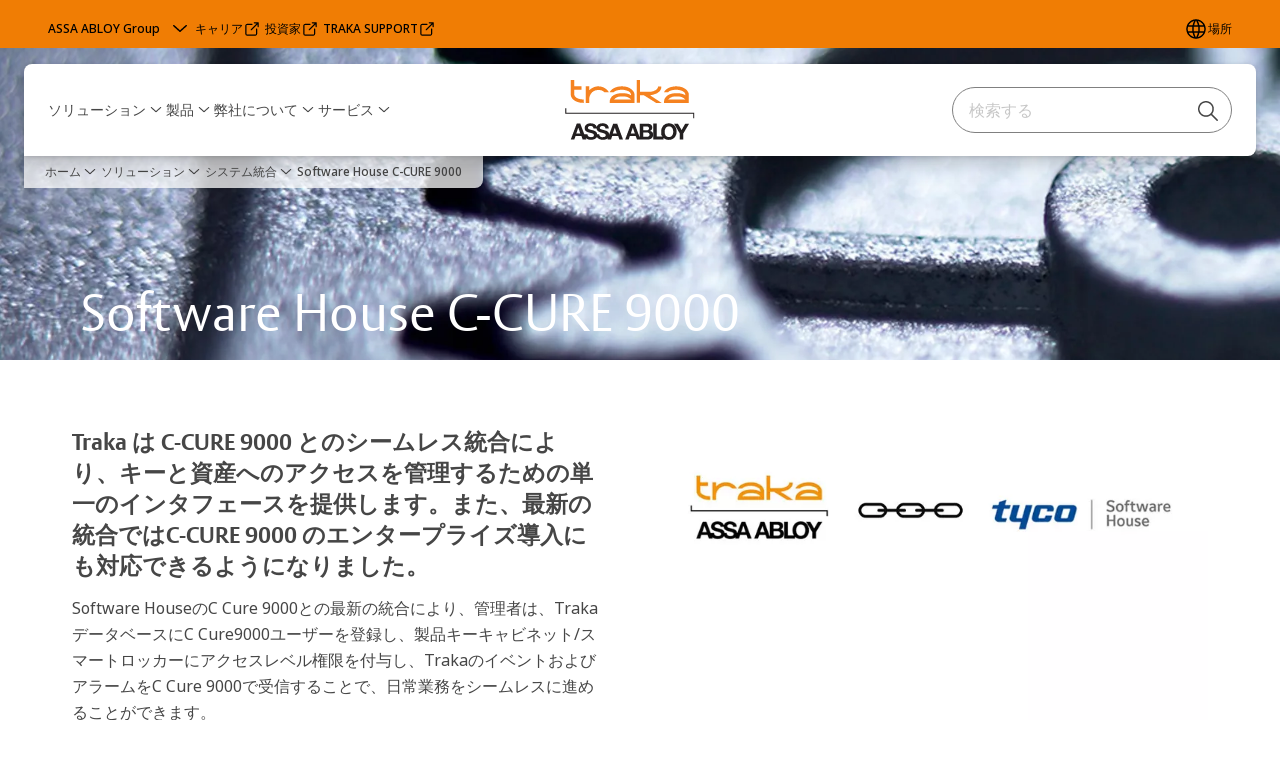

--- FILE ---
content_type: text/html; charset=utf-8
request_url: https://www.traka.com/global/ja/solutions/integrations/software-house-c-cure-9000
body_size: 30743
content:
<!DOCTYPE html><html lang="ja" class="navigation-header   dropdown floating solid " style="--device-mobile: 360px; --device-mobile-lg: 576px; --device-tablet: 768px; --device-tablet-lg: 1024px; --device-laptop: 1280px; --device-laptop-lg: 1440px; --device-desktop: 1920px; --device-desktop-lg: 2560px; --grid-extended-max-width: 2288px; --topPaddingLocalizationBar: 0px; --vh: 7.32px;"><head>
  
  <meta name="viewport" content="width=device-width, initial-scale=1">

  <link rel="preconnect" href="https://gw-assets.assaabloy.com/">

  <meta charset="UTF-8">
  <link rel="icon" href="https://www.traka.com/logo/traka-favicon.ico">
  <title>Software House C-CURE 9000 | Traka</title>
  <meta property="version" content="aa94c5c">
  <meta property="og:type" content="website">
  <meta property="og:title" content="Software House C-CURE 9000">
  
    <meta name="description" content="C-CURE 9000との最新の統合により、管理者は、TrakaデータベースにC-CUREユーザーを登録し、製品キーキャビネット/スマートロッカーにアクセスレベル権限を付与し、TrakaのイベントおよびアラームをC-CURE 9000で受信することで、日常業務をシームレスに進めることができます。 ">
    <meta property="og:description" content="C-CURE 9000との最新の統合により、管理者は、TrakaデータベースにC-CUREユーザーを登録し、製品キーキャビネット/スマートロッカーにアクセスレベル権限を付与し、TrakaのイベントおよびアラームをC-CURE 9000で受信することで、日常業務をシームレスに進めることができます。 ">
  
  <meta property="og:image" content="https://gw-assets.assaabloy.com/is/image/assaabloy/Integrations">
  
    <meta property="og:url" content="https://www.traka.com/global/ja/solutions/integrations/software-house-c-cure-9000">
  
  
  <meta name="template" content="general-content-page">
  
  
  
  
  
  <meta name="google-site-verification" content="pfLqkwyv05-O_Hm4cH7u6JdC7-GB3MXKObtQzBjKS2k">

  
  <meta name="addsearch-custom-field" data-type="text" content="title=Software House C-CURE 9000">
  <meta name="addsearch-custom-field" data-type="text" content="market_name=global">
  <meta name="addsearch-custom-field" data-type="text" content="language_name=ja">
  <meta name="addsearch-custom-field" data-type="text" content="content_category=page">
  

  
  
    <link rel="canonical" href="https://www.traka.com/global/ja/solutions/integrations/software-house-c-cure-9000">
    
      <link rel="alternate" hreflang="ja" href="https://www.traka.com/global/ja/solutions/integrations/software-house-c-cure-9000">
    
      <link rel="alternate" hreflang="fr" href="https://www.traka.com/global/fr/solutions/integrations/software-house-c-cure-9000">
    
      <link rel="alternate" hreflang="es" href="https://www.traka.com/global/es/solutions/integrations/software-house-c-cure-9000">
    
      <link rel="alternate" hreflang="nl" href="https://www.traka.com/global/nl/solutions/integrations/software-house-c-cure-9000">
    
      <link rel="alternate" hreflang="x-default" href="https://www.traka.com/global/en/solutions/integrations/software-house-c-cure-9000">
    
      <link rel="alternate" hreflang="fr-ca" href="https://www.traka.com/traka-americas/fr-ca/solutions/integrations/software-house-c-cure-9000">
    
      <link rel="alternate" hreflang="pt-br" href="https://www.traka.com/traka-americas/pt-br/solutions/integrations/software-house-c-cure-9000">
    
      <link rel="alternate" hreflang="de" href="https://www.traka.com/global/de/solutions/integrations/software-house-c-cure-9000">
    
      <link rel="alternate" hreflang="en-us" href="https://www.traka.com/traka-americas/en/solutions/integrations/software-house-c-cure-9000">
    
      <link rel="alternate" hreflang="sv" href="https://www.traka.com/global/sv/solutions/integrations/software-house-c-cure-9000">
    
      <link rel="alternate" hreflang="es-ar" href="https://www.traka.com/traka-americas/es-ar/solutions/integrations/software-house-c-cure-9000">
    
  


  
    
      <link rel="preload" as="image" fetchpriority="high" imagesrcset="https://gw-assets.assaabloy.com/is/image/assaabloy/Integrations:8x3?wid=2560&amp;hei=960 1x, https://gw-assets.assaabloy.com/is/image/assaabloy/Integrations:8x3?wid=5000&amp;hei=1875 2x" href="https://gw-assets.assaabloy.com/is/image/assaabloy/Integrations:8x3?wid=2560&amp;hei=960" media="(min-width: 1920px)">
    
      <link rel="preload" as="image" fetchpriority="high" imagesrcset="https://gw-assets.assaabloy.com/is/image/assaabloy/Integrations:8x3?wid=1920&amp;hei=720 1x, https://gw-assets.assaabloy.com/is/image/assaabloy/Integrations:8x3?wid=3840&amp;hei=1440 2x, https://gw-assets.assaabloy.com/is/image/assaabloy/Integrations:8x3?wid=5000&amp;hei=1875 3x" href="https://gw-assets.assaabloy.com/is/image/assaabloy/Integrations:8x3?wid=1920&amp;hei=720" media="(min-width: 1280px) and (max-width: 1919.9px)">
    
      <link rel="preload" as="image" fetchpriority="high" imagesrcset="https://gw-assets.assaabloy.com/is/image/assaabloy/Integrations:8x3?wid=1280&amp;hei=480 1x, https://gw-assets.assaabloy.com/is/image/assaabloy/Integrations:8x3?wid=2560&amp;hei=960 2x, https://gw-assets.assaabloy.com/is/image/assaabloy/Integrations:8x3?wid=3840&amp;hei=1440 3x" href="https://gw-assets.assaabloy.com/is/image/assaabloy/Integrations:8x3?wid=1280&amp;hei=480" media="(min-width: 1024px) and (max-width: 1279.9px)">
    
      <link rel="preload" as="image" fetchpriority="high" imagesrcset="https://gw-assets.assaabloy.com/is/image/assaabloy/Integrations:16x9?wid=1024&amp;hei=576 1x, https://gw-assets.assaabloy.com/is/image/assaabloy/Integrations:16x9?wid=2048&amp;hei=1152 2x, https://gw-assets.assaabloy.com/is/image/assaabloy/Integrations:16x9?wid=3072&amp;hei=1728 3x" href="https://gw-assets.assaabloy.com/is/image/assaabloy/Integrations:16x9?wid=1024&amp;hei=576" media="(min-width: 768px) and (max-width: 1023.9px)">
    
      <link rel="preload" as="image" fetchpriority="high" imagesrcset="https://gw-assets.assaabloy.com/is/image/assaabloy/Integrations:4x3?wid=768&amp;hei=576 1x, https://gw-assets.assaabloy.com/is/image/assaabloy/Integrations:4x3?wid=1536&amp;hei=1152 2x, https://gw-assets.assaabloy.com/is/image/assaabloy/Integrations:4x3?wid=2304&amp;hei=1728 3x" href="https://gw-assets.assaabloy.com/is/image/assaabloy/Integrations:4x3?wid=768&amp;hei=576" media="(max-width: 767.9px)">
    
  

  
  
  <script>
    if (!window.onecms) {
      window.onecms = {
        config: {
          site: {
            fadeInComponents: false,
            chinaSite: false,
            name: 'traka.com',
            market: 'global',
            language: 'ja',
            homePagePath: '/global/ja',
            translationsUrl: '/rest/api/v1/translations.json/global/ja',
            theme: 'assa-abloy-onecms.theme.assa-abloy',
            enableSessionStorageCache: true,
            sessionStorageVersion: 1768816866805
          }
        },
        clientlibs: {}
      }
    }

    window.dataLayer = window.dataLayer || [];
    window.dataLayer.push({
  "googleAnalyticsTrackingId": "UA-61253021-1",
  "matomoSiteId": "179",
  "googleAnalytics4MeasurementId": "G-4GKCES0TDG",
  "googleAnalyticsTrackingIdMarket": "UA-61253021-1",
  "googleAnalytics4MeasurementIdMarket": "G-4GKCES0TDG",
  "siteDivision": "40"
});
    window.onecms.clientlibs.vendorJsUrl = '/etc.clientlibs/assa-abloy-onecms/clientlibs-generated/webcomponents/gw-group-vendor.lc-c8758d0d91f0aa762e74306bf63e44bf-lc.js';
    window.onecms.clientlibs.cookieBannerId = 'c6d89f81-1f34-4aa3-924a-d2aa74ae012c';
    window.onecms.clientlibs.enableSentry = false;
    window.onecms.clientlibs.sentrySampleRate = '0.5';
    window.onecms.clientlibs.sentryTracesSampleRate = 0.1;
    window.onecms.clientlibs.environment = 'prod';
    window.onecms.clientlibs.isPublish = true;
    window.onecms.clientlibs.centralGtmContainerId = 'GTM-WBWG4NJ';
    window.onecms.clientlibs.featureFlagDivisionGtmPublish = true;
    window.onecms.clientlibs.divisionGtmContainerId = 'GTM-TRM8RLK';
    window.onecms.clientlibs.trackingEnabled = true;
    window.onecms.clientlibs.pageTracked = true;
    window.onecms.clientlibs.videoViewerScriptUrl = "https://gw-assets.assaabloy.com/s7viewers/html5/js/VideoViewer.js";
    window.onecms.clientlibs.interactiveImageScriptUrl = "https://gw-assets.assaabloy.com/s7viewers/html5/js/InteractiveImage.js";
  </script>
  

  
  
    
  
    <script defer="" src="/etc.clientlibs/assa-abloy-onecms/clientlibs/onecms-script-loader.lc-a0ba371bb76eda5838d458b576137ed7-lc.min.js"></script>

  

  
  
  

  
  

  
  
    <link rel="stylesheet" href="/etc.clientlibs/assa-abloy-onecms/clientlibs-generated/themes/global.lc-29ccfeae8fd9bff7620687abbcd84cc2-lc.min.css" type="text/css">
<link rel="stylesheet" href="/etc.clientlibs/assa-abloy-onecms/clientlibs-generated/themes/assa-abloy.lc-f335335f402f6cf394130b8f883b5c90-lc.min.css" type="text/css">

  


  <style>
    :root{
  --color-border-secondary:#808080;--color-complementary-3-action:#ffffff;--color-alternative-background-primary:#efefef;--color-header-navigation-bar:#ffffff;--color-on-accent:#ffffff;--color-on-action:#000000;--color-complementary-1-action-active:#F07D04;--color-complementary-4-action-active:#808080;--color-complementary-4-text-primary:#111111;--color-complementary-1-on-action:#ffffff;--color-alternative-on-action:#000000;--color-complementary-4-background-primary:#F07D04;--color-accent:#F07D04;--color-action:#F07D04;--color-on-topbar:#000000;--color-border:#808080;--color-complementary-1-text:#363231;--color-complementary-2-text:#Ffffff;--color-complementary-3-text:#ffffff;--color-complementary-4-text:#111111;--color-complementary-1-action:#363231;--color-background-active:#FFFFFF;--color-complementary-3-text-primary:#ffffff;--color-header-on-top-bar:#000000;--font-family-body:Noto Sans;--color-alternative-accent:#F07D04;--color-alternative-action:#F07D04;--color-complementary-3-background-primary:#034B70;--color-border-primary:#808080;--color-navbar:#ffffff;--color-background-primary:#ffffff;--color-topbar:#F07D04;--color-complementary-3-on-action:#463E3F;--color-alternative-background-active:#FFFFFF;--color-complementary-1-background:#AA9C8F;--color-complementary-4-text-secondary:#111111;--color-complementary-2-background-primary:#000000;--color-complementary-2-text-primary:#Ffffff;--color-background:#ffffff;--color-complementary-2-background:#000000;--color-complementary-4-text-heading:#111111;--color-complementary-2-action-active:#F07D04;--color-complementary-3-background:#034B70;--color-complementary-4-background:#F07D04;--color-complementary-4-action:#FFFFFF;--color-complementary-1-background-primary:#AA9C8F;--color-complementary-3-text-secondary:#ffffff;--color-complementary-1-text-primary:#363231;--color-complementary-3-text-heading:#ffffff;--font-family-heading:ASSA Vesta;--color-header-top-bar:#F07D04;--color-complementary-2-text-secondary:#Ffffff;--color-action-active:#efefef;--color-complementary-2-text-heading:#Ffffff;--color-complementary-2-action:#Ffffff;--color-complementary-1-text-secondary:#363231;--color-complementary-2-on-action:#000000;--color-complementary-1-text-heading:#363231;--color-background-secondary:#efefef;--color-complementary-3-action-active:#F07D04;--color-alternative-background-secondary:#ffffff;--color-complementary-4-on-action:#463E3F;--color-alternative-action-active:#efefef;
}

  </style>
  <style>
    
  </style>
  


  
  
  
    <link rel="stylesheet" href="/etc.clientlibs/assa-abloy-onecms/components/structure/page/v1/page/clientlibs/header-offset-ssr-variables.lc-af567384b6afc7df0896c6eff7f36e56-lc.min.css" type="text/css">

  


  
  
    <link rel="stylesheet" href="/etc.clientlibs/assa-abloy-onecms/components/content/webcomponents/gw-group-hero/v1/gw-group-hero/clientlibs/full-width.lc-01348b9ef3f2757101eb40648c601984-lc.min.css" type="text/css">

  


  
  

  

  



  
    <link rel="stylesheet" href="/etc.clientlibs/assa-abloy-onecms/clientlibs/grid.lc-5334516a308a40e7dd7b3c7a8ae96960-lc.min.css" type="text/css">

  


  
    
    

    

    
    
    

  

  
  <meta name="google-site-verification" content="eU89JnjuFvBNWe5rQbcYY4qmBpdQ-Z7ONrWkmFre-G8">

<meta name="google-site-verification" content="YZATvxS6wEo_XtIJfyllGak9LZB5CFCQ1paU62CjH8M">




  <script type="application/ld+json">
    {"@context":"https://schema.org","@type":"BreadcrumbList","itemListElement":[{"position":1,"@type":"ListItem","name":"ホーム","item":"https://www.traka.com/global/ja"},{"position":2,"@type":"ListItem","name":"ソリューション","item":"https://www.traka.com/global/ja/solutions"},{"position":3,"@type":"ListItem","name":"システム統合","item":"https://www.traka.com/global/ja/solutions/integrations"},{"position":4,"@type":"ListItem","name":"Software House C-CURE 9000"}]}
  </script>
  
<script async="" src="/etc.clientlibs/assa-abloy-onecms/clientlibs-generated/webcomponents/gw-group-wc-dependencies/resources/_d.webcomponents-ce.js"></script><script async="" src="/etc.clientlibs/assa-abloy-onecms/clientlibs-generated/webcomponents/gw-group-wc-dependencies/resources/_e.custom-elements-es5-adapter.js"></script><style data-styled="active" data-styled-version="5.3.6"></style><style data-styled="active" data-styled-version="5.3.6"></style><style data-styled="active" data-styled-version="5.3.6"></style><style data-styled="active" data-styled-version="5.3.6"></style><style data-styled="active" data-styled-version="5.3.6"></style></head>
<body class="content-page page basicpage aa-light-theme" id="content-page-a5d8796ea2" data-theme="light">



  




  



  


    
        
            <div class="toast gw-group-toast">

<gw-group-toast id="gw-group-toast-22866cafd7" data-client-lib="/etc.clientlibs/assa-abloy-onecms/clientlibs-generated/webcomponents/gw-group-toast.lc-187d3936fc18dfe367e4db98bd23bfa1-lc.js"><div data-addsearch="exclude" aria-disabled="true" aria-label="" class="styles__Toast-sc-6j63c8-1 jFzVqZ toast-message-wrapper"><div data-addsearch="exclude" class="styles__Text-sc-6j63c8-0 bVYyKt label-sm"></div></div></gw-group-toast>


</div>

        
    
        
            <div class="header header-includer"><div class="site-header">
  <div class="site-header--nav-bar">
  



  <gw-group-nav-header data-client-lib="/etc.clientlibs/assa-abloy-onecms/clientlibs-generated/webcomponents/gw-group-nav-header.lc-1d92492a3819d9c9ef5f46563e374d3d-lc.js" content="[base64]/[base64]/jgIHntYTnuZTjga7nrqHnkIbkvZzmpa3jgpLoh6rli5XljJbjgZnjgovjgZPjgajjgavjgYLjgorjgb7jgZnjgIJBY3RpdmUgRGlyZWN0b3J544Gv6Z2e5bi444Gr5aSa44GP44Gu5LyB5qWt44Gn5L2/55So44GV44KM44Gm44GE44KL44Gf44KB44CBVHJha2Hjga7jg6bjg7zjgrbjg7zoqo3oqLzjgajjgqLjgq/jgrvjgrnoqLHlj6/jgpLlkIzmnJ/jgZXjgZvjgovjgr3jg7zjgrnjgajjgZfjgabjgojjgY/[base64]/44O844OX44Op44Kk44K644Ki44Kv44K744K544Kz44Oz44OI44Ot44O844Or44K944Oq44Ol44O844K344On44Oz44KS6YCa44GY44GmVHJha2Hjgq3jg6Pjg5Pjg43jg4Pjg4jjgajjg63jg4Pjgqvjg7zjga7jgqLjgq/[base64]/jgIHml6XjgIXjga7jgq3jg7zjgajos4fnlKPnrqHnkIbjga7jgr3jg6rjg6Xjg7zjgrfjg6fjg7Pjga7jgrfjg7zjg6Djg6zjgrnjgarpgYvnlKjjgpLmj5DkvpvjgZfjgb7jgZnjgILnrqHnkIbogIXjga/[base64]/[base64]/[base64]/jg7zjgaflibLjgorlvZPjgabjgonjgozjgZ/jg6bjg7zjgrbjg7zjgajjgqLjgq/jgrvjgrnjg6zjg5njg6vjgavjgojjgorjgIHjgq3jg7zjgq3jg6Pjg5Pjg43jg4Pjg4jjgajjgrnjg57jg7zjg4jjg63jg4Pjgqvjg7zjgbjjga7jgqLjgq/jgrvjgrnjgpLjgIHjg6rjgqLjg6vjgr/[base64]/[base64]/[base64]/jgqjjg7Pjgr/jg7zjg5fjg6njgqTjgrrjg6zjg5njg6vntYTnuZTlkJHjgZHjgajjgZfjgabjgIFTMiBOZXRCb3jntbHlkIjjgavjgojjgaPjgabjgIHjgYrlrqLmp5jjga7kuJbnlYzopo/mqKHjga7jg4jjg4Pjg5fjg6zjg5njg6vjga7jgrvjgq3jg6Xjg6rjg4bjgqPnrqHnkIbjg4Hjg7zjg6DjgavjgIHmpa3li5njgbjjga7osqDmi4XjgpLliqDjgYjjgovjgZPjgajjgarjgY/jgIHlirnmnpznmoTjgaflirnnjofnmoTjgarnrqHnkIbjgavlv4XopoHjgarjgZnjgbnjgabjga7jgrPjg7Pjg4jjg63jg7zjg6vmqZ/og73jgpLmj5DkvpvjgZfjgb7jgZnjgIJUcmFrYeOBr+OAgeW/[base64]/[base64]/[base64]/[base64]/jgIHnrqHnkIbkvZzmpa3mmYLplpPjgpLnn63nuK7jgZnjgovjgZ/jgoHjgavlpJrjgY/jga7nmbvpjLLjg6bjg7zjgrbjg7zjgpLov4XpgJ/jgavkvZzmiJDjgZnjgovlv4XopoHjgYzjgYLjgovloLTlkIjjgavpganjgZfjgZ/[base64]/mj7TjgpLjganjga7jgojjgYbjgavjgZfjgabmlK/mj7TjgafjgY3jgovjgYvjgavplqLjgZfjgabjgIHoqbPjgZfjgY/jgZTnorroqo3jgYTjgZ/jgaDjgZHjgb7jgZnjgILCoDwvcD4iLCJsaW5rcyI6W3siaWQiOiIwMTAzMmVkNTBiIiwibGFiZWwiOiLnqbrmuK/[base64]/[base64]/jgYzjgIHmqZ/lmajjgYrjgojjgbPjgqjjg6rjgqLjgavjgqLjgq/jgrvjgrnjgafjgY3jgovjgojjgYbkv53oqLzjgZnjgovjgZPjgajjga/jgIHmpbXjgoHjgabph43opoHjgafjgZnjgIIgVHJha2Hjga/jgIHjgq3jg7zjgajmqZ/lmajjgbjjga7jgqLjgq/jgrvjgrnjgpLnrqHnkIbjgZfjgIHjgqvjgrjjg47jg7vjg6njgqTjgrvjg7Pjgrnopo/liLbjgpLljrPlrojjgafjgY3jgovjgojjgYbmlK/mj7TjgZfjgb7jgZnjgILCoMKgPC9wPjxwPsKgPC9wPiJ9LHsiaWQiOiJiMWVhZmQ4ZjBiIiwibGFiZWwiOiLjg4fjg7zjgr/jgrvjg7Pjgr/[base64]/44K744Oz44K/44O844Gn44Gv44CBVHJha2Hoo73lk4Hjgafos4fnlKPjgajmqZ/[base64]/lmajjgbjjga7jgqLjgq/jgrvjgrnjgpLnrqHnkIbjgZfjgIHnm6PoppbjgZnjgovjgZPjgajjgpLlj6/[base64]/55So44Gv44CB5rWB6YCa5qWt55WM44Gr44GK44GE44Gm5LiN5Y+v5qyg44Gn44GZ44CCVHJha2Hjga/mraPlvZPjgarmqKnpmZDjgpLmjIHjgaTjg6bjg7zjgrbjg7zjga7jgb/jgYzjgIHpganliIfjgarjgr/jgqTjg5/jg7PjgrDjgafjgIHmraPlvZPjgarmqKnpmZDjgpLmjIHjgaTou4rkuKHjgYrjgojjgbPmqZ/lmajjga7jgb/jgpLkvb/nlKjjgafjgY3jgovjgZPjgajjgpLkv53oqLzjgZnjgovjgZPjgajjgavjgojjgorjgIHjgrnjgr/jg4Pjg5XlronlhajjgYrjgojjgbPoqqzmmI7osqzku7vjga7mlLnlloTjgpLmlK/[base64]/jg4Pjg5XjgavjgojjgaPjgabpganmraPjgarjgqjjg6rjgqLjgbjjga7jgqLjgq/jgrvjgrnjgpLkv53oqLzjgZnjgovjgZPjgajjga/ph43opoHjgafjgZnjgIIgVHJha2Hjga/jgIHouqvkvZPoo4XnnYDjgqvjg6Hjg6njgIHolqzliaTjgYrjgojjgbPmrablmajjga7jgojjgYbjgarmqZ/lmajjgIHnq4vlhaXliLbpmZDjgqjjg6rjgqLjgYrjgojjgbPou4rkuKHjgq3jg7zjgbjjga7jgqLjgq/jgrvjgrnjgpLjgrnjg57jg7zjg4jjgavjgrPjg7Pjg4jjg63jg7zjg6vjgZfnrqHnkIbjgpLmlK/[base64]/neitt+OBl+OAgeeuoeeQhuOBl+OAgeebo+afu+OBp+OBjeOCi+OBk+OBqOOCkuS/[base64]/jgYTlkIjjgo/[base64]/jg57jg7zjgqLjgqvjgqbjg7Pjg4jjg57jg43jg7zjgrjjg6Pjg7zjgYzjgIHjgrfjg7zjg6Djg6zjgrnjgarlvJXjgY3muKHjgZfjga7jgZ/[base64]/44Oe44O844K144Od44O844OIIiwidXJsIjoiaHR0cHM6Ly93d3cudHJha2EuY29tL2dsb2JhbC9qYS9zZXJ2aWNlcy9jdXN0b21lci1zdXBwb3J0IiwiZGVzY3JpcHRpb24iOiI8cD7jgYrlrqLmp5jjgavjgZTmuoDotrPjgYTjgZ/jgaDjgZHjgovjgZPjgajjgYznp4HjgZ/jgaHjga7mnIDlhKrlhYjkuovpoIXjgafjgZkgLSBUcmFrYSDjgafjga/jgIHliJ3mnJ/jg4/jg7zjg4njgqbjgqfjgqLjgqTjg7Pjgrnjg4jjg7zjg6vjgYvjgonjgrfjgrnjg4bjg6Djgr3jg5Xjg4jjgqbjgqfjgqLmp4vmiJDjgajjg6bjg7zjgrbjg7zjg4jjg6zjg7zjg4vjg7PjgrDjgIHjgZXjgonjgavjga/lvZPnpL7jga7jg5jjg6vjg5fjg4fjgrnjgq/jgavjgojjgovntpnntprnmoTjgarjgqvjgrnjgr/jg57jg7zjgrXjg53jg7zjg4jjga7mj5Dkvpvjgb7jgafjgIHplbfmnJ/[base64]/poYzjgYznmbrnlJ/jgZfjgZ/loLTlkIjjgIHoi7Hlm73jgIHnsbPlm73jgIHjgqrjgrvjgqLjg4vjgqLlnLDln5/jga7jgYrlrqLmp5jjgavjga/nj77lnLDlsILku7vjga7jgqvjgrnjgr/jg57jg7zjgrXjg53jg7zjg4jjgrXjg7zjg5PjgrnjgYzov4XpgJ/jgYvjgaTlirnnjofnmoTjgarpm7voqbHjgrXjg7zjg5PjgrnjgpLmj5DkvpvjgZfjgIHjgYrlrqLmp5jjga7llY/poYzop6PmsbrjgpLjgrXjg53jg7zjg4jjgYTjgZ/[base64]/jgoHjgavjgIHjgYrkvY/jgb7jgYTjga7lnLDln5/jgpLpgbjmip7jgZfjgabjgY/[base64]/[base64]/jgarmiJDplbfjga7ntZDmnpzjgIHlvZPnpL7jga/jgqLjgq/jgrvjgrnjgr3jg6rjg6Xjg7zjgrfjg6fjg7Pjga7jgrDjg63jg7zjg5Djg6vjg6rjg7zjg4Djg7zjgavjgarjgorjgb7jgZfjgZ/[base64]/jgIIiLCJhY3RpdmUiOmZhbHNlfSwidHJhbnNsYXRpb25zIjp7Imp1bXBUb01haW5Db250ZW50Ijoi44Oh44Kk44Oz44Kz44Oz44OG44Oz44OE44Gr56e75YuVIiwiYnJlYWRjcnVtYnMiOiLjg5bjg6zjg4Pjg4njgq/jg6njg6AifX0="><header class="styles__Header-sc-z2fkzf-4 iVOgsU"><div id="a11y-skip-link" tabindex="0"><a href="#a11y-skip-link-target" class="styles__SkipLink-sc-z2fkzf-3 gsFJOs">jumpToMainContent</a></div><section class="styles__Topbar-sc-1hzxovh-1 eTryn topbar"></section><div class="styles__Wrapper-sc-z2fkzf-0 gRutnU"><section class="styles__PrimaryNavigation-sc-z2fkzf-1 dEmSaK primary-navigation"><div class="styles__Navigation-sc-x3fycp-0 bWUyaF nav-bar__navigation"><div class="styles__Menu-sc-x3fycp-1 gjkLMg"><button id="gw-group-nav-menu" aria-expanded="false" tabindex="0" class="styles__HamburgerButton-sc-gappku-0 hzYBsL hamburger-menu-button label-md" aria-haspopup="true" aria-controls="hamburger-menu"><div class="styles__HamburgerIcon-sc-gappku-2 iehzkx  hamburger-menu-button" role="presentation"><span class="hamburger-menu-button"></span><span class="hamburger-menu-button"></span><span class="hamburger-menu-button"></span></div><label class="styles__MenuLabel-sc-gappku-1 keTNqZ hamburger-menu-button sr-only">メニュー</label></button><nav aria-label="メインメニュー" class="styles__TopNavigation-sc-khrlvi-1 ksMHTH"></nav></div><div hidden="" style="position: absolute; pointer-events: none; z-index: 999; opacity: 0; transform: translateY(-16px); overflow: initial;"><div id="hamburger-menu" class="styles__HamburgerMenu-sc-1k5lid8-0 fGXaOn"><nav aria-labelledby="gw-group-nav-menu" class="styles__HamburgerNavigation-sc-1k5lid8-1 gblgCQ"><div class="styles__MobileNavigation-sc-1krcsdf-0 iVcejX"><div id="mobile-subnavigation-menu-a58dae65f6" class="styles__SubNavigation-sc-1m33sy9-0 kyWyHs"><div class="button aem-ie__cta"><button class="styles__Button-sc-18sij4a-0 bMXnuW styles__BackButton-sc-1m33sy9-1 jIUdFH label-lg" aria-label="戻る" id="759a7d14-2688-44f5-8376-118ea909f191" role="button" data-variant="default"><svg role="presentation" class="styles__Icon-sc-1u0rbjk-0 fivoSa leading-icon external " width="24" height="24" viewBox="0 0 24 24" fill="none" xmlns="http://www.w3.org/2000/svg"><path d="M13.0323 19.0001C12.8361 19.0001 12.64 18.9275 12.4852 18.7719C12.1858 18.4711 12.1858 17.9732 12.4852 17.6724L17.3574 12.7767H4.77419C4.35097 12.7767 4 12.424 4 11.9988C4 11.5735 4.35097 11.2208 4.77419 11.2208H17.3574L12.4852 6.32512C12.1858 6.02432 12.1858 5.52645 12.4852 5.22566C12.7845 4.92486 13.28 4.92486 13.5794 5.22566L19.7729 11.449C19.8452 11.5216 19.9071 11.6046 19.9381 11.698C19.9794 11.7913 20 11.895 20 11.9988C20 12.1025 19.9794 12.2062 19.9381 12.2996C19.8968 12.3929 19.8452 12.4759 19.7729 12.5485L13.5794 18.7719C13.4245 18.9275 13.2284 19.0001 13.0323 19.0001Z" fill="#1A1A1A"></path></svg><span id="eb110b0c-a5bb-4ddd-b1ba-89667062e802" class="styles__Label-sc-18sij4a-1 jKMGzI styles__BackButton-sc-1m33sy9-1 jIUdFH label-lg ">戻る</span></button></div><div class="styles__Menu-sc-1m33sy9-2 hpOFDI"><nav class="styles__TreeNavigation-sc-16eevtj-0 cpUXTX"><ul class="styles__List-sc-16eevtj-1 eJajLR"><li class="styles__ListItem-sc-16eevtj-2 jdnPIG"><div class="button aem-ie__cta"><a class="styles__Button-sc-18sij4a-0 hSUEYJ label-md" aria-label="キーと機器の管理と制御" id="56dc70f1-7c82-4e1e-863b-dd19025d7ffe" role="link" href="https://www.traka.com/global/ja/solutions/keys-and-equipment" target="_self" rel="" tabindex="0" data-variant="text"><span id="753546b0-480f-411f-8024-8cacdb8d9b4e" class="styles__Label-sc-18sij4a-1 fcDSKM label-md ">キーと機器の管理と制御</span><svg role="presentation" class="styles__Icon-sc-1u0rbjk-0 fivoSa  " width="24" height="24" viewBox="0 0 24 24" fill="none" xmlns="http://www.w3.org/2000/svg"><path d="M13.0323 19.0001C12.8361 19.0001 12.64 18.9275 12.4852 18.7719C12.1858 18.4711 12.1858 17.9732 12.4852 17.6724L17.3574 12.7767H4.77419C4.35097 12.7767 4 12.424 4 11.9988C4 11.5735 4.35097 11.2208 4.77419 11.2208H17.3574L12.4852 6.32512C12.1858 6.02432 12.1858 5.52645 12.4852 5.22566C12.7845 4.92486 13.28 4.92486 13.5794 5.22566L19.7729 11.449C19.8452 11.5216 19.9071 11.6046 19.9381 11.698C19.9794 11.7913 20 11.895 20 11.9988C20 12.1025 19.9794 12.2062 19.9381 12.2996C19.8968 12.3929 19.8452 12.4759 19.7729 12.5485L13.5794 18.7719C13.4245 18.9275 13.2284 19.0001 13.0323 19.0001Z" fill="#1A1A1A"></path></svg></a></div></li><li class="styles__ListItem-sc-16eevtj-2 ecezKi label-md"><div class="styles__Foldout-sc-1ar05l2-1 dBIzLS"><div class="styles__FoldoutButton-sc-1ar05l2-2 efCIZc" tabindex="-1"><div class="styles__Head-sc-1ar05l2-3 jMCmqo"><div class="styles__Title-sc-1ar05l2-0 jFQhGF"><a href="https://www.traka.com/global/ja/solutions/integrations" aria-label="システム統合" tabindex="0" aria-current="page">システム統合</a></div><button tabindex="0" aria-label="システム統合" aria-expanded="true" aria-controls="2f7989ea-6c32-48eb-8416-836fe4712902" class="styles__FoldoutButtonIconWrapper-sc-1ar05l2-5 jvpuXd"><div class="sc-gswNZR hSoMdN"><svg role="presentation" class="styles__Icon-sc-1u0rbjk-0 fivoSa chevron " width="24" height="24" viewBox="0 0 24 24" fill="none" xmlns="http://www.w3.org/2000/svg"><path d="M12 15C12.1971 15 12.3942 14.9346 12.5498 14.7946L18.7744 9.19273C19.0752 8.92197 19.0752 8.47382 18.7744 8.20307C18.4735 7.93231 17.9755 7.93231 17.6747 8.20307L12 13.3101L6.32531 8.20307C6.02445 7.93231 5.52649 7.93231 5.22564 8.20307C4.92479 8.47382 4.92479 8.92197 5.22564 9.19273L11.4502 14.7946C11.6058 14.9346 11.8029 15 12 15Z" fill="#1A1A1A"></path></svg></div></button></div></div><div class="sc-bcXHqe lgpqxq" style="height: auto;"><ul class="styles__List-sc-16eevtj-1 eJajLR"><li class="styles__ListItem-sc-16eevtj-2 ecezKi"><div class="button aem-ie__cta"><a class="styles__Button-sc-18sij4a-0 hSUEYJ label-sm" aria-label="Microsoft Active Directory" id="edef7fb2-20d4-4066-bb32-b32749800e2f" role="link" href="https://www.traka.com/global/ja/solutions/integrations/Microsoft-Active-Directory" target="_self" rel="" tabindex="-1" data-variant="text"><span id="31f93f20-89d5-4d5a-8c67-a7c3db4966cc" class="styles__Label-sc-18sij4a-1 fcDSKM label-sm ">Microsoft Active Directory</span><svg role="presentation" class="styles__Icon-sc-1u0rbjk-0 fivoSa  " width="24" height="24" viewBox="0 0 24 24" fill="none" xmlns="http://www.w3.org/2000/svg"><path d="M13.0323 19.0001C12.8361 19.0001 12.64 18.9275 12.4852 18.7719C12.1858 18.4711 12.1858 17.9732 12.4852 17.6724L17.3574 12.7767H4.77419C4.35097 12.7767 4 12.424 4 11.9988C4 11.5735 4.35097 11.2208 4.77419 11.2208H17.3574L12.4852 6.32512C12.1858 6.02432 12.1858 5.52645 12.4852 5.22566C12.7845 4.92486 13.28 4.92486 13.5794 5.22566L19.7729 11.449C19.8452 11.5216 19.9071 11.6046 19.9381 11.698C19.9794 11.7913 20 11.895 20 11.9988C20 12.1025 19.9794 12.2062 19.9381 12.2996C19.8968 12.3929 19.8452 12.4759 19.7729 12.5485L13.5794 18.7719C13.4245 18.9275 13.2284 19.0001 13.0323 19.0001Z" fill="#1A1A1A"></path></svg></a></div></li><li class="styles__ListItem-sc-16eevtj-2 ecezKi"><div class="button aem-ie__cta"><a class="styles__Button-sc-18sij4a-0 hSUEYJ label-sm" aria-label="AMAG Symmetry" id="051d296f-e623-4edc-865d-4f2f95837af8" role="link" href="https://www.traka.com/global/ja/solutions/integrations/traka-amag-symmetry" target="_self" rel="" tabindex="-1" data-variant="text"><span id="dada60e6-523f-4bd2-8969-3844aa95e552" class="styles__Label-sc-18sij4a-1 fcDSKM label-sm ">AMAG Symmetry</span><svg role="presentation" class="styles__Icon-sc-1u0rbjk-0 fivoSa  " width="24" height="24" viewBox="0 0 24 24" fill="none" xmlns="http://www.w3.org/2000/svg"><path d="M13.0323 19.0001C12.8361 19.0001 12.64 18.9275 12.4852 18.7719C12.1858 18.4711 12.1858 17.9732 12.4852 17.6724L17.3574 12.7767H4.77419C4.35097 12.7767 4 12.424 4 11.9988C4 11.5735 4.35097 11.2208 4.77419 11.2208H17.3574L12.4852 6.32512C12.1858 6.02432 12.1858 5.52645 12.4852 5.22566C12.7845 4.92486 13.28 4.92486 13.5794 5.22566L19.7729 11.449C19.8452 11.5216 19.9071 11.6046 19.9381 11.698C19.9794 11.7913 20 11.895 20 11.9988C20 12.1025 19.9794 12.2062 19.9381 12.2996C19.8968 12.3929 19.8452 12.4759 19.7729 12.5485L13.5794 18.7719C13.4245 18.9275 13.2284 19.0001 13.0323 19.0001Z" fill="#1A1A1A"></path></svg></a></div></li><li class="styles__ListItem-sc-16eevtj-2 ecezKi"><div class="button aem-ie__cta"><a class="styles__Button-sc-18sij4a-0 hSUEYJ label-sm" aria-label="ASSA ABLOY ARX" id="11ea010d-e118-4cd0-a58b-b538d6cbf883" role="link" href="https://www.traka.com/global/ja/solutions/integrations/assa-abloy-arx2" target="_self" rel="" tabindex="-1" data-variant="text"><span id="70110647-1fbb-41c2-bc0b-235afbea04c2" class="styles__Label-sc-18sij4a-1 fcDSKM label-sm ">ASSA ABLOY ARX</span><svg role="presentation" class="styles__Icon-sc-1u0rbjk-0 fivoSa  " width="24" height="24" viewBox="0 0 24 24" fill="none" xmlns="http://www.w3.org/2000/svg"><path d="M13.0323 19.0001C12.8361 19.0001 12.64 18.9275 12.4852 18.7719C12.1858 18.4711 12.1858 17.9732 12.4852 17.6724L17.3574 12.7767H4.77419C4.35097 12.7767 4 12.424 4 11.9988C4 11.5735 4.35097 11.2208 4.77419 11.2208H17.3574L12.4852 6.32512C12.1858 6.02432 12.1858 5.52645 12.4852 5.22566C12.7845 4.92486 13.28 4.92486 13.5794 5.22566L19.7729 11.449C19.8452 11.5216 19.9071 11.6046 19.9381 11.698C19.9794 11.7913 20 11.895 20 11.9988C20 12.1025 19.9794 12.2062 19.9381 12.2996C19.8968 12.3929 19.8452 12.4759 19.7729 12.5485L13.5794 18.7719C13.4245 18.9275 13.2284 19.0001 13.0323 19.0001Z" fill="#1A1A1A"></path></svg></a></div></li><li class="styles__ListItem-sc-16eevtj-2 ecezKi"><div class="button aem-ie__cta"><a class="styles__Button-sc-18sij4a-0 hSUEYJ label-sm" aria-label="ASSA ABLOY CLIQ Web Manager" id="c606b8d1-b4e1-4a02-bbc3-2f2e289f1329" role="link" href="https://www.traka.com/global/ja/solutions/integrations/aa-cliq-web-manager" target="_self" rel="" tabindex="-1" data-variant="text"><span id="2d0e3802-65ef-4198-90da-c3c0cdb78839" class="styles__Label-sc-18sij4a-1 fcDSKM label-sm ">ASSA ABLOY CLIQ Web Manager</span><svg role="presentation" class="styles__Icon-sc-1u0rbjk-0 fivoSa  " width="24" height="24" viewBox="0 0 24 24" fill="none" xmlns="http://www.w3.org/2000/svg"><path d="M13.0323 19.0001C12.8361 19.0001 12.64 18.9275 12.4852 18.7719C12.1858 18.4711 12.1858 17.9732 12.4852 17.6724L17.3574 12.7767H4.77419C4.35097 12.7767 4 12.424 4 11.9988C4 11.5735 4.35097 11.2208 4.77419 11.2208H17.3574L12.4852 6.32512C12.1858 6.02432 12.1858 5.52645 12.4852 5.22566C12.7845 4.92486 13.28 4.92486 13.5794 5.22566L19.7729 11.449C19.8452 11.5216 19.9071 11.6046 19.9381 11.698C19.9794 11.7913 20 11.895 20 11.9988C20 12.1025 19.9794 12.2062 19.9381 12.2996C19.8968 12.3929 19.8452 12.4759 19.7729 12.5485L13.5794 18.7719C13.4245 18.9275 13.2284 19.0001 13.0323 19.0001Z" fill="#1A1A1A"></path></svg></a></div></li><li class="styles__ListItem-sc-16eevtj-2 ecezKi"><div class="button aem-ie__cta"><a class="styles__Button-sc-18sij4a-0 hSUEYJ label-sm" aria-label="Gallagherコマンドセンター" id="038d6320-d087-4d85-9bdf-9cb6c286550c" role="link" href="https://www.traka.com/global/ja/solutions/integrations/gallagher-command-centre" target="_self" rel="" tabindex="-1" data-variant="text"><span id="2a1142b6-05de-4c10-94a8-917d31e2ba4f" class="styles__Label-sc-18sij4a-1 fcDSKM label-sm ">Gallagherコマンドセンター</span><svg role="presentation" class="styles__Icon-sc-1u0rbjk-0 fivoSa  " width="24" height="24" viewBox="0 0 24 24" fill="none" xmlns="http://www.w3.org/2000/svg"><path d="M13.0323 19.0001C12.8361 19.0001 12.64 18.9275 12.4852 18.7719C12.1858 18.4711 12.1858 17.9732 12.4852 17.6724L17.3574 12.7767H4.77419C4.35097 12.7767 4 12.424 4 11.9988C4 11.5735 4.35097 11.2208 4.77419 11.2208H17.3574L12.4852 6.32512C12.1858 6.02432 12.1858 5.52645 12.4852 5.22566C12.7845 4.92486 13.28 4.92486 13.5794 5.22566L19.7729 11.449C19.8452 11.5216 19.9071 11.6046 19.9381 11.698C19.9794 11.7913 20 11.895 20 11.9988C20 12.1025 19.9794 12.2062 19.9381 12.2996C19.8968 12.3929 19.8452 12.4759 19.7729 12.5485L13.5794 18.7719C13.4245 18.9275 13.2284 19.0001 13.0323 19.0001Z" fill="#1A1A1A"></path></svg></a></div></li><li class="styles__ListItem-sc-16eevtj-2 ecezKi"><div class="button aem-ie__cta"><a class="styles__Button-sc-18sij4a-0 hSUEYJ label-sm" aria-label="Honeywell EBI" id="a18fff89-c0a3-4c13-9423-4de0322945b4" role="link" href="https://www.traka.com/global/ja/solutions/integrations/honeywell-ebi" target="_self" rel="" tabindex="-1" data-variant="text"><span id="64ea381d-cbfe-48a6-81aa-94f2521385ca" class="styles__Label-sc-18sij4a-1 fcDSKM label-sm ">Honeywell EBI</span><svg role="presentation" class="styles__Icon-sc-1u0rbjk-0 fivoSa  " width="24" height="24" viewBox="0 0 24 24" fill="none" xmlns="http://www.w3.org/2000/svg"><path d="M13.0323 19.0001C12.8361 19.0001 12.64 18.9275 12.4852 18.7719C12.1858 18.4711 12.1858 17.9732 12.4852 17.6724L17.3574 12.7767H4.77419C4.35097 12.7767 4 12.424 4 11.9988C4 11.5735 4.35097 11.2208 4.77419 11.2208H17.3574L12.4852 6.32512C12.1858 6.02432 12.1858 5.52645 12.4852 5.22566C12.7845 4.92486 13.28 4.92486 13.5794 5.22566L19.7729 11.449C19.8452 11.5216 19.9071 11.6046 19.9381 11.698C19.9794 11.7913 20 11.895 20 11.9988C20 12.1025 19.9794 12.2062 19.9381 12.2996C19.8968 12.3929 19.8452 12.4759 19.7729 12.5485L13.5794 18.7719C13.4245 18.9275 13.2284 19.0001 13.0323 19.0001Z" fill="#1A1A1A"></path></svg></a></div></li><li class="styles__ListItem-sc-16eevtj-2 ecezKi"><div class="button aem-ie__cta"><a class="styles__Button-sc-18sij4a-0 hSUEYJ label-sm" aria-label="LenelS2 NetBox" id="b1341192-adde-4a17-94c2-780a448b2b74" role="link" href="https://www.traka.com/global/ja/solutions/integrations/lenels2-netbox" target="_self" rel="" tabindex="-1" data-variant="text"><span id="cf84c03e-f2f3-458a-b61e-3fa378f5208f" class="styles__Label-sc-18sij4a-1 fcDSKM label-sm ">LenelS2 NetBox</span><svg role="presentation" class="styles__Icon-sc-1u0rbjk-0 fivoSa  " width="24" height="24" viewBox="0 0 24 24" fill="none" xmlns="http://www.w3.org/2000/svg"><path d="M13.0323 19.0001C12.8361 19.0001 12.64 18.9275 12.4852 18.7719C12.1858 18.4711 12.1858 17.9732 12.4852 17.6724L17.3574 12.7767H4.77419C4.35097 12.7767 4 12.424 4 11.9988C4 11.5735 4.35097 11.2208 4.77419 11.2208H17.3574L12.4852 6.32512C12.1858 6.02432 12.1858 5.52645 12.4852 5.22566C12.7845 4.92486 13.28 4.92486 13.5794 5.22566L19.7729 11.449C19.8452 11.5216 19.9071 11.6046 19.9381 11.698C19.9794 11.7913 20 11.895 20 11.9988C20 12.1025 19.9794 12.2062 19.9381 12.2996C19.8968 12.3929 19.8452 12.4759 19.7729 12.5485L13.5794 18.7719C13.4245 18.9275 13.2284 19.0001 13.0323 19.0001Z" fill="#1A1A1A"></path></svg></a></div></li><li class="styles__ListItem-sc-16eevtj-2 ecezKi"><div class="button aem-ie__cta"><a class="styles__Button-sc-18sij4a-0 hSUEYJ label-sm" aria-label="LenelS2 OnGuard" id="59b5a6f9-a1e6-4914-ba72-edb57caa5293" role="link" href="https://www.traka.com/global/ja/solutions/integrations/lenels2-onguard" target="_self" rel="" tabindex="-1" data-variant="text"><span id="b75313b5-6a51-4afd-93bf-9522e36cbbf2" class="styles__Label-sc-18sij4a-1 fcDSKM label-sm ">LenelS2 OnGuard</span><svg role="presentation" class="styles__Icon-sc-1u0rbjk-0 fivoSa  " width="24" height="24" viewBox="0 0 24 24" fill="none" xmlns="http://www.w3.org/2000/svg"><path d="M13.0323 19.0001C12.8361 19.0001 12.64 18.9275 12.4852 18.7719C12.1858 18.4711 12.1858 17.9732 12.4852 17.6724L17.3574 12.7767H4.77419C4.35097 12.7767 4 12.424 4 11.9988C4 11.5735 4.35097 11.2208 4.77419 11.2208H17.3574L12.4852 6.32512C12.1858 6.02432 12.1858 5.52645 12.4852 5.22566C12.7845 4.92486 13.28 4.92486 13.5794 5.22566L19.7729 11.449C19.8452 11.5216 19.9071 11.6046 19.9381 11.698C19.9794 11.7913 20 11.895 20 11.9988C20 12.1025 19.9794 12.2062 19.9381 12.2996C19.8968 12.3929 19.8452 12.4759 19.7729 12.5485L13.5794 18.7719C13.4245 18.9275 13.2284 19.0001 13.0323 19.0001Z" fill="#1A1A1A"></path></svg></a></div></li><li class="styles__ListItem-sc-16eevtj-2 ecezKi"><div class="button aem-ie__cta"><a class="styles__Button-sc-18sij4a-0 hSUEYJ label-sm" aria-label="Microsoft Active Directory" id="ee586f77-a881-4092-8927-f450bf5c7eed" role="link" href="https://www.traka.com/global/ja/solutions/integrations/microsoft-active-directory" target="_self" rel="" tabindex="-1" data-variant="text"><span id="1cb10fdb-f8dd-44ba-acb4-3353a25643b1" class="styles__Label-sc-18sij4a-1 fcDSKM label-sm ">Microsoft Active Directory</span><svg role="presentation" class="styles__Icon-sc-1u0rbjk-0 fivoSa  " width="24" height="24" viewBox="0 0 24 24" fill="none" xmlns="http://www.w3.org/2000/svg"><path d="M13.0323 19.0001C12.8361 19.0001 12.64 18.9275 12.4852 18.7719C12.1858 18.4711 12.1858 17.9732 12.4852 17.6724L17.3574 12.7767H4.77419C4.35097 12.7767 4 12.424 4 11.9988C4 11.5735 4.35097 11.2208 4.77419 11.2208H17.3574L12.4852 6.32512C12.1858 6.02432 12.1858 5.52645 12.4852 5.22566C12.7845 4.92486 13.28 4.92486 13.5794 5.22566L19.7729 11.449C19.8452 11.5216 19.9071 11.6046 19.9381 11.698C19.9794 11.7913 20 11.895 20 11.9988C20 12.1025 19.9794 12.2062 19.9381 12.2996C19.8968 12.3929 19.8452 12.4759 19.7729 12.5485L13.5794 18.7719C13.4245 18.9275 13.2284 19.0001 13.0323 19.0001Z" fill="#1A1A1A"></path></svg></a></div></li><li class="styles__ListItem-sc-16eevtj-2 ecezKi"><div class="button aem-ie__cta"><a class="styles__Button-sc-18sij4a-0 hSUEYJ label-sm" aria-label="Open Options DNA Fusion" id="62a8024f-f7be-4441-9cb8-a67834a888bd" role="link" href="https://www.traka.com/global/ja/solutions/integrations/open-options-dna-fusion" target="_self" rel="" tabindex="-1" data-variant="text"><span id="10959cd6-d325-454e-86da-21408583f72d" class="styles__Label-sc-18sij4a-1 fcDSKM label-sm ">Open Options DNA Fusion</span><svg role="presentation" class="styles__Icon-sc-1u0rbjk-0 fivoSa  " width="24" height="24" viewBox="0 0 24 24" fill="none" xmlns="http://www.w3.org/2000/svg"><path d="M13.0323 19.0001C12.8361 19.0001 12.64 18.9275 12.4852 18.7719C12.1858 18.4711 12.1858 17.9732 12.4852 17.6724L17.3574 12.7767H4.77419C4.35097 12.7767 4 12.424 4 11.9988C4 11.5735 4.35097 11.2208 4.77419 11.2208H17.3574L12.4852 6.32512C12.1858 6.02432 12.1858 5.52645 12.4852 5.22566C12.7845 4.92486 13.28 4.92486 13.5794 5.22566L19.7729 11.449C19.8452 11.5216 19.9071 11.6046 19.9381 11.698C19.9794 11.7913 20 11.895 20 11.9988C20 12.1025 19.9794 12.2062 19.9381 12.2996C19.8968 12.3929 19.8452 12.4759 19.7729 12.5485L13.5794 18.7719C13.4245 18.9275 13.2284 19.0001 13.0323 19.0001Z" fill="#1A1A1A"></path></svg></a></div></li><li class="styles__ListItem-sc-16eevtj-2 ecezKi"><div class="button aem-ie__cta"><a class="styles__Button-sc-18sij4a-0 hSUEYJ label-sm" aria-label="Paxton Net 2" id="06102f04-12e8-417d-9c93-640d387e52a8" role="link" href="https://www.traka.com/global/ja/solutions/integrations/paxton-net2" target="_self" rel="" tabindex="-1" data-variant="text"><span id="69d52923-1a9c-4df9-be9c-ddcff8ea35fd" class="styles__Label-sc-18sij4a-1 fcDSKM label-sm ">Paxton Net 2</span><svg role="presentation" class="styles__Icon-sc-1u0rbjk-0 fivoSa  " width="24" height="24" viewBox="0 0 24 24" fill="none" xmlns="http://www.w3.org/2000/svg"><path d="M13.0323 19.0001C12.8361 19.0001 12.64 18.9275 12.4852 18.7719C12.1858 18.4711 12.1858 17.9732 12.4852 17.6724L17.3574 12.7767H4.77419C4.35097 12.7767 4 12.424 4 11.9988C4 11.5735 4.35097 11.2208 4.77419 11.2208H17.3574L12.4852 6.32512C12.1858 6.02432 12.1858 5.52645 12.4852 5.22566C12.7845 4.92486 13.28 4.92486 13.5794 5.22566L19.7729 11.449C19.8452 11.5216 19.9071 11.6046 19.9381 11.698C19.9794 11.7913 20 11.895 20 11.9988C20 12.1025 19.9794 12.2062 19.9381 12.2996C19.8968 12.3929 19.8452 12.4759 19.7729 12.5485L13.5794 18.7719C13.4245 18.9275 13.2284 19.0001 13.0323 19.0001Z" fill="#1A1A1A"></path></svg></a></div></li><li class="styles__ListItem-sc-16eevtj-2 iQBdWu"><div class="button aem-ie__cta"><a class="styles__Button-sc-18sij4a-0 hSUEYJ label-sm" aria-label="Software House C-CURE 9000" id="20a4ca20-c7e6-4e0d-95fe-b68af0356338" role="link" href="https://www.traka.com/global/ja/solutions/integrations/software-house-c-cure-9000" target="_self" rel="" tabindex="-1" data-variant="text"><span id="f39a3532-236b-4cb7-ab28-443ad09ed3e0" class="styles__Label-sc-18sij4a-1 fcDSKM label-sm ">Software House C-CURE 9000</span><svg role="presentation" class="styles__Icon-sc-1u0rbjk-0 fivoSa  " width="24" height="24" viewBox="0 0 24 24" fill="none" xmlns="http://www.w3.org/2000/svg"><path d="M13.0323 19.0001C12.8361 19.0001 12.64 18.9275 12.4852 18.7719C12.1858 18.4711 12.1858 17.9732 12.4852 17.6724L17.3574 12.7767H4.77419C4.35097 12.7767 4 12.424 4 11.9988C4 11.5735 4.35097 11.2208 4.77419 11.2208H17.3574L12.4852 6.32512C12.1858 6.02432 12.1858 5.52645 12.4852 5.22566C12.7845 4.92486 13.28 4.92486 13.5794 5.22566L19.7729 11.449C19.8452 11.5216 19.9071 11.6046 19.9381 11.698C19.9794 11.7913 20 11.895 20 11.9988C20 12.1025 19.9794 12.2062 19.9381 12.2996C19.8968 12.3929 19.8452 12.4759 19.7729 12.5485L13.5794 18.7719C13.4245 18.9275 13.2284 19.0001 13.0323 19.0001Z" fill="#1A1A1A"></path></svg></a></div></li><li class="styles__ListItem-sc-16eevtj-2 ecezKi"><div class="button aem-ie__cta"><a class="styles__Button-sc-18sij4a-0 hSUEYJ label-sm" aria-label="Traka Postboxの統合" id="d454501c-6a57-47ae-b8d6-373d0dee343f" role="link" href="https://www.traka.com/global/ja/solutions/integrations/traka-postbox-integration" target="_self" rel="" tabindex="-1" data-variant="text"><span id="4c061b28-eb64-4208-9fa9-2b5f1a980ea0" class="styles__Label-sc-18sij4a-1 fcDSKM label-sm ">Traka Postboxの統合</span><svg role="presentation" class="styles__Icon-sc-1u0rbjk-0 fivoSa  " width="24" height="24" viewBox="0 0 24 24" fill="none" xmlns="http://www.w3.org/2000/svg"><path d="M13.0323 19.0001C12.8361 19.0001 12.64 18.9275 12.4852 18.7719C12.1858 18.4711 12.1858 17.9732 12.4852 17.6724L17.3574 12.7767H4.77419C4.35097 12.7767 4 12.424 4 11.9988C4 11.5735 4.35097 11.2208 4.77419 11.2208H17.3574L12.4852 6.32512C12.1858 6.02432 12.1858 5.52645 12.4852 5.22566C12.7845 4.92486 13.28 4.92486 13.5794 5.22566L19.7729 11.449C19.8452 11.5216 19.9071 11.6046 19.9381 11.698C19.9794 11.7913 20 11.895 20 11.9988C20 12.1025 19.9794 12.2062 19.9381 12.2996C19.8968 12.3929 19.8452 12.4759 19.7729 12.5485L13.5794 18.7719C13.4245 18.9275 13.2284 19.0001 13.0323 19.0001Z" fill="#1A1A1A"></path></svg></a></div></li></ul></div></div></li><li class="styles__ListItem-sc-16eevtj-2 ecezKi label-md"><div class="styles__Foldout-sc-1ar05l2-1 dBIzLS"><div class="styles__FoldoutButton-sc-1ar05l2-2 efCIZc" tabindex="-1"><div class="styles__Head-sc-1ar05l2-3 jMCmqo"><div class="styles__Title-sc-1ar05l2-0 jFQhGF"><a href="https://www.traka.com/global/ja/solutions/sectors" aria-label="業種" tabindex="0" aria-current="page">業種</a></div><button tabindex="0" aria-label="業種" aria-expanded="false" aria-controls="7f6e7fb6-766b-4146-86e9-b6b421096bfc" class="styles__FoldoutButtonIconWrapper-sc-1ar05l2-5 jvpuXd"><div class="sc-gswNZR gHFcqk"><svg role="presentation" class="styles__Icon-sc-1u0rbjk-0 fivoSa chevron " width="24" height="24" viewBox="0 0 24 24" fill="none" xmlns="http://www.w3.org/2000/svg"><path d="M12 15C12.1971 15 12.3942 14.9346 12.5498 14.7946L18.7744 9.19273C19.0752 8.92197 19.0752 8.47382 18.7744 8.20307C18.4735 7.93231 17.9755 7.93231 17.6747 8.20307L12 13.3101L6.32531 8.20307C6.02445 7.93231 5.52649 7.93231 5.22564 8.20307C4.92479 8.47382 4.92479 8.92197 5.22564 9.19273L11.4502 14.7946C11.6058 14.9346 11.8029 15 12 15Z" fill="#1A1A1A"></path></svg></div></button></div></div><div class="sc-bcXHqe lgpqxq" style="height: 0px;"><ul class="styles__List-sc-16eevtj-1 eJajLR"><li class="styles__ListItem-sc-16eevtj-2 ecezKi"><div class="button aem-ie__cta"><a class="styles__Button-sc-18sij4a-0 hSUEYJ label-sm" aria-label="空港と輸送" id="4a2cdc88-8a66-480a-8de7-807cb417c6a3" role="link" href="https://www.traka.com/global/ja/solutions/sectors/airports-and-transportation" target="_self" rel="" tabindex="-1" data-variant="text"><span id="c5739f49-9a1f-4b47-a112-c53381a63575" class="styles__Label-sc-18sij4a-1 fcDSKM label-sm ">空港と輸送</span><svg role="presentation" class="styles__Icon-sc-1u0rbjk-0 fivoSa  " width="24" height="24" viewBox="0 0 24 24" fill="none" xmlns="http://www.w3.org/2000/svg"><path d="M13.0323 19.0001C12.8361 19.0001 12.64 18.9275 12.4852 18.7719C12.1858 18.4711 12.1858 17.9732 12.4852 17.6724L17.3574 12.7767H4.77419C4.35097 12.7767 4 12.424 4 11.9988C4 11.5735 4.35097 11.2208 4.77419 11.2208H17.3574L12.4852 6.32512C12.1858 6.02432 12.1858 5.52645 12.4852 5.22566C12.7845 4.92486 13.28 4.92486 13.5794 5.22566L19.7729 11.449C19.8452 11.5216 19.9071 11.6046 19.9381 11.698C19.9794 11.7913 20 11.895 20 11.9988C20 12.1025 19.9794 12.2062 19.9381 12.2996C19.8968 12.3929 19.8452 12.4759 19.7729 12.5485L13.5794 18.7719C13.4245 18.9275 13.2284 19.0001 13.0323 19.0001Z" fill="#1A1A1A"></path></svg></a></div></li><li class="styles__ListItem-sc-16eevtj-2 ecezKi"><div class="button aem-ie__cta"><a class="styles__Button-sc-18sij4a-0 hSUEYJ label-sm" aria-label="自動車" id="2c85ac07-8cfa-4a30-ac4a-6e082f575afc" role="link" href="https://www.traka.com/global/ja/solutions/sectors/automotive" target="_self" rel="" tabindex="-1" data-variant="text"><span id="0a88ed17-88a7-4401-9f54-3a04a644b21e" class="styles__Label-sc-18sij4a-1 fcDSKM label-sm ">自動車</span><svg role="presentation" class="styles__Icon-sc-1u0rbjk-0 fivoSa  " width="24" height="24" viewBox="0 0 24 24" fill="none" xmlns="http://www.w3.org/2000/svg"><path d="M13.0323 19.0001C12.8361 19.0001 12.64 18.9275 12.4852 18.7719C12.1858 18.4711 12.1858 17.9732 12.4852 17.6724L17.3574 12.7767H4.77419C4.35097 12.7767 4 12.424 4 11.9988C4 11.5735 4.35097 11.2208 4.77419 11.2208H17.3574L12.4852 6.32512C12.1858 6.02432 12.1858 5.52645 12.4852 5.22566C12.7845 4.92486 13.28 4.92486 13.5794 5.22566L19.7729 11.449C19.8452 11.5216 19.9071 11.6046 19.9381 11.698C19.9794 11.7913 20 11.895 20 11.9988C20 12.1025 19.9794 12.2062 19.9381 12.2996C19.8968 12.3929 19.8452 12.4759 19.7729 12.5485L13.5794 18.7719C13.4245 18.9275 13.2284 19.0001 13.0323 19.0001Z" fill="#1A1A1A"></path></svg></a></div></li><li class="styles__ListItem-sc-16eevtj-2 ecezKi"><div class="button aem-ie__cta"><a class="styles__Button-sc-18sij4a-0 hSUEYJ label-sm" aria-label="カジノと賭博場" id="b527403f-a9f2-46ad-a139-12c9c38b63d1" role="link" href="https://www.traka.com/global/ja/solutions/sectors/casinos" target="_self" rel="" tabindex="-1" data-variant="text"><span id="e97a19d9-49a9-4011-b032-d7d682d9dfaf" class="styles__Label-sc-18sij4a-1 fcDSKM label-sm ">カジノと賭博場</span><svg role="presentation" class="styles__Icon-sc-1u0rbjk-0 fivoSa  " width="24" height="24" viewBox="0 0 24 24" fill="none" xmlns="http://www.w3.org/2000/svg"><path d="M13.0323 19.0001C12.8361 19.0001 12.64 18.9275 12.4852 18.7719C12.1858 18.4711 12.1858 17.9732 12.4852 17.6724L17.3574 12.7767H4.77419C4.35097 12.7767 4 12.424 4 11.9988C4 11.5735 4.35097 11.2208 4.77419 11.2208H17.3574L12.4852 6.32512C12.1858 6.02432 12.1858 5.52645 12.4852 5.22566C12.7845 4.92486 13.28 4.92486 13.5794 5.22566L19.7729 11.449C19.8452 11.5216 19.9071 11.6046 19.9381 11.698C19.9794 11.7913 20 11.895 20 11.9988C20 12.1025 19.9794 12.2062 19.9381 12.2996C19.8968 12.3929 19.8452 12.4759 19.7729 12.5485L13.5794 18.7719C13.4245 18.9275 13.2284 19.0001 13.0323 19.0001Z" fill="#1A1A1A"></path></svg></a></div></li><li class="styles__ListItem-sc-16eevtj-2 ecezKi"><div class="button aem-ie__cta"><a class="styles__Button-sc-18sij4a-0 hSUEYJ label-sm" aria-label="データセンター" id="6447a135-e2b5-4b18-98d6-db5bcf76a834" role="link" href="https://www.traka.com/global/ja/solutions/sectors/data-centers" target="_self" rel="" tabindex="-1" data-variant="text"><span id="18dbab2b-ed8e-4064-be37-b3facc52f149" class="styles__Label-sc-18sij4a-1 fcDSKM label-sm ">データセンター</span><svg role="presentation" class="styles__Icon-sc-1u0rbjk-0 fivoSa  " width="24" height="24" viewBox="0 0 24 24" fill="none" xmlns="http://www.w3.org/2000/svg"><path d="M13.0323 19.0001C12.8361 19.0001 12.64 18.9275 12.4852 18.7719C12.1858 18.4711 12.1858 17.9732 12.4852 17.6724L17.3574 12.7767H4.77419C4.35097 12.7767 4 12.424 4 11.9988C4 11.5735 4.35097 11.2208 4.77419 11.2208H17.3574L12.4852 6.32512C12.1858 6.02432 12.1858 5.52645 12.4852 5.22566C12.7845 4.92486 13.28 4.92486 13.5794 5.22566L19.7729 11.449C19.8452 11.5216 19.9071 11.6046 19.9381 11.698C19.9794 11.7913 20 11.895 20 11.9988C20 12.1025 19.9794 12.2062 19.9381 12.2996C19.8968 12.3929 19.8452 12.4759 19.7729 12.5485L13.5794 18.7719C13.4245 18.9275 13.2284 19.0001 13.0323 19.0001Z" fill="#1A1A1A"></path></svg></a></div></li><li class="styles__ListItem-sc-16eevtj-2 ecezKi"><div class="button aem-ie__cta"><a class="styles__Button-sc-18sij4a-0 hSUEYJ label-sm" aria-label="流通とロジスティクス" id="4309d25f-bd98-4fa4-9a0e-0e9be3edfffc" role="link" href="https://www.traka.com/global/ja/solutions/sectors/distribution-and-logistics" target="_self" rel="" tabindex="-1" data-variant="text"><span id="c224ca96-5791-471b-a82a-416f38e43907" class="styles__Label-sc-18sij4a-1 fcDSKM label-sm ">流通とロジスティクス</span><svg role="presentation" class="styles__Icon-sc-1u0rbjk-0 fivoSa  " width="24" height="24" viewBox="0 0 24 24" fill="none" xmlns="http://www.w3.org/2000/svg"><path d="M13.0323 19.0001C12.8361 19.0001 12.64 18.9275 12.4852 18.7719C12.1858 18.4711 12.1858 17.9732 12.4852 17.6724L17.3574 12.7767H4.77419C4.35097 12.7767 4 12.424 4 11.9988C4 11.5735 4.35097 11.2208 4.77419 11.2208H17.3574L12.4852 6.32512C12.1858 6.02432 12.1858 5.52645 12.4852 5.22566C12.7845 4.92486 13.28 4.92486 13.5794 5.22566L19.7729 11.449C19.8452 11.5216 19.9071 11.6046 19.9381 11.698C19.9794 11.7913 20 11.895 20 11.9988C20 12.1025 19.9794 12.2062 19.9381 12.2996C19.8968 12.3929 19.8452 12.4759 19.7729 12.5485L13.5794 18.7719C13.4245 18.9275 13.2284 19.0001 13.0323 19.0001Z" fill="#1A1A1A"></path></svg></a></div></li><li class="styles__ListItem-sc-16eevtj-2 ecezKi"><div class="button aem-ie__cta"><a class="styles__Button-sc-18sij4a-0 hSUEYJ label-sm" aria-label="刑務所" id="48146b46-7b35-421b-8ea7-0aa1800167cc" role="link" href="https://www.traka.com/global/ja/solutions/sectors/prisons" target="_self" rel="" tabindex="-1" data-variant="text"><span id="3e0c9ae1-5ab4-4e2f-832d-86bdb15e5d72" class="styles__Label-sc-18sij4a-1 fcDSKM label-sm ">刑務所</span><svg role="presentation" class="styles__Icon-sc-1u0rbjk-0 fivoSa  " width="24" height="24" viewBox="0 0 24 24" fill="none" xmlns="http://www.w3.org/2000/svg"><path d="M13.0323 19.0001C12.8361 19.0001 12.64 18.9275 12.4852 18.7719C12.1858 18.4711 12.1858 17.9732 12.4852 17.6724L17.3574 12.7767H4.77419C4.35097 12.7767 4 12.424 4 11.9988C4 11.5735 4.35097 11.2208 4.77419 11.2208H17.3574L12.4852 6.32512C12.1858 6.02432 12.1858 5.52645 12.4852 5.22566C12.7845 4.92486 13.28 4.92486 13.5794 5.22566L19.7729 11.449C19.8452 11.5216 19.9071 11.6046 19.9381 11.698C19.9794 11.7913 20 11.895 20 11.9988C20 12.1025 19.9794 12.2062 19.9381 12.2996C19.8968 12.3929 19.8452 12.4759 19.7729 12.5485L13.5794 18.7719C13.4245 18.9275 13.2284 19.0001 13.0323 19.0001Z" fill="#1A1A1A"></path></svg></a></div></li><li class="styles__ListItem-sc-16eevtj-2 ecezKi"><div class="button aem-ie__cta"><a class="styles__Button-sc-18sij4a-0 hSUEYJ label-sm" aria-label="資産管理" id="61aa4476-fef5-483c-a72d-b4e6ed357779" role="link" href="https://www.traka.com/global/ja/solutions/sectors/property-management" target="_self" rel="" tabindex="-1" data-variant="text"><span id="13261dba-6e29-4a20-9f7c-15b6418b560a" class="styles__Label-sc-18sij4a-1 fcDSKM label-sm ">資産管理</span><svg role="presentation" class="styles__Icon-sc-1u0rbjk-0 fivoSa  " width="24" height="24" viewBox="0 0 24 24" fill="none" xmlns="http://www.w3.org/2000/svg"><path d="M13.0323 19.0001C12.8361 19.0001 12.64 18.9275 12.4852 18.7719C12.1858 18.4711 12.1858 17.9732 12.4852 17.6724L17.3574 12.7767H4.77419C4.35097 12.7767 4 12.424 4 11.9988C4 11.5735 4.35097 11.2208 4.77419 11.2208H17.3574L12.4852 6.32512C12.1858 6.02432 12.1858 5.52645 12.4852 5.22566C12.7845 4.92486 13.28 4.92486 13.5794 5.22566L19.7729 11.449C19.8452 11.5216 19.9071 11.6046 19.9381 11.698C19.9794 11.7913 20 11.895 20 11.9988C20 12.1025 19.9794 12.2062 19.9381 12.2996C19.8968 12.3929 19.8452 12.4759 19.7729 12.5485L13.5794 18.7719C13.4245 18.9275 13.2284 19.0001 13.0323 19.0001Z" fill="#1A1A1A"></path></svg></a></div></li></ul></div></div></li><li class="styles__ListItem-sc-16eevtj-2 jdnPIG"><div class="button aem-ie__cta"><a class="styles__Button-sc-18sij4a-0 hSUEYJ label-md" aria-label="TrakaWEB" id="4be80701-6eab-4d6e-96a7-d0c4b38b437b" role="link" href="https://www.traka.com/global/ja/solutions/trakaweb" target="_self" rel="" tabindex="0" data-variant="text"><span id="56f7e807-bbb4-4690-a1cf-541d015e3a8e" class="styles__Label-sc-18sij4a-1 fcDSKM label-md ">TrakaWEB</span><svg role="presentation" class="styles__Icon-sc-1u0rbjk-0 fivoSa  " width="24" height="24" viewBox="0 0 24 24" fill="none" xmlns="http://www.w3.org/2000/svg"><path d="M13.0323 19.0001C12.8361 19.0001 12.64 18.9275 12.4852 18.7719C12.1858 18.4711 12.1858 17.9732 12.4852 17.6724L17.3574 12.7767H4.77419C4.35097 12.7767 4 12.424 4 11.9988C4 11.5735 4.35097 11.2208 4.77419 11.2208H17.3574L12.4852 6.32512C12.1858 6.02432 12.1858 5.52645 12.4852 5.22566C12.7845 4.92486 13.28 4.92486 13.5794 5.22566L19.7729 11.449C19.8452 11.5216 19.9071 11.6046 19.9381 11.698C19.9794 11.7913 20 11.895 20 11.9988C20 12.1025 19.9794 12.2062 19.9381 12.2996C19.8968 12.3929 19.8452 12.4759 19.7729 12.5485L13.5794 18.7719C13.4245 18.9275 13.2284 19.0001 13.0323 19.0001Z" fill="#1A1A1A"></path></svg></a></div></li></ul></nav></div></div></div></nav></div></div></div><div class="styles__Logotype-sc-hktp9h-0 jmZgQt"><div class="styles__ImageWrapper-sc-h9y1a8-0 eeKpvr"><a href="https://www.traka.com/global/ja" id="page-logo"><div class="styles__Image-sc-h9y1a8-1 gyRPfV"><picture class="styles__FullPicture-sc-h9y1a8-3 jfRrWj"><img id="page-logo" src="https://gw-assets.assaabloy.com/is/content/assaabloy/traka-logo-2T?wid=undefined&amp;hei=undefined" srcset="" alt="Traka" loading="lazy" sizes="(min-width: 1024px) 33vw, 50vw" width="auto" height="auto" aria-label="traka.com ホーム" class="styles__FullImage-sc-h9y1a8-2 OmrEl"></picture></div></a></div></div><div class="styles__RightSideWrapper-sc-z2fkzf-2 dsQtJS"><div class="styles__SearchBar-sc-shxt5d-5 dViMtp"><div class="styles__InputWrapper-sc-shxt5d-0 hqjvkO"><form role="search" class="styles__SearchBarInput-sc-shxt5d-4 erlPwq"><input type="search" placeholder="検索する" aria-label="このサイトを検索" name="search-bar-input" role="combobox" aria-controls="search-results" aria-expanded="false" class="styles__InputText-sc-shxt5d-3 bKrByQ" value=""><button class="styles__SearchIcon-sc-shxt5d-1 jHQpMW magnifying-glas" aria-label="検索する" type="button"><svg role="presentation" class="styles__Icon-sc-1u0rbjk-0 fivoSa" width="24" height="24" viewBox="0 0 24 24" fill="none" xmlns="http://www.w3.org/2000/svg"><path d="M21.7668 20.6874L16.0766 14.9962C16.579 14.3912 16.9789 13.7144 17.2762 12.9864C17.676 12.0224 17.8811 10.997 17.8811 9.94078C17.8811 8.88458 17.676 7.86939 17.2762 6.89522C16.8763 5.92105 16.2919 5.05967 15.5538 4.32135C14.8156 3.58303 13.9441 2.99853 12.9804 2.59861C11.0529 1.79876 8.8384 1.79876 6.90068 2.60886C5.92669 3.00879 5.06549 3.59329 4.32731 4.33161C3.58913 5.06993 3.00474 5.94156 2.6049 6.90547C2.20505 7.87964 2 8.89483 2 9.95104C2 11.0072 2.20505 12.0224 2.6049 12.9966C3.00474 13.9708 3.58913 14.8321 4.32731 15.5705C5.06549 16.3088 5.93695 16.8933 6.90068 17.2932C7.86441 17.6931 8.88966 17.8982 9.94566 17.8982C11.0017 17.8982 12.0167 17.6931 12.9906 17.2932C13.7186 16.9856 14.3952 16.5857 15.0001 16.0832L20.6902 21.7744C20.844 21.9282 21.0388 22 21.2336 22C21.4284 22 21.6232 21.9282 21.777 21.7744C22.0743 21.477 22.0743 20.9848 21.777 20.6874H21.7668ZM12.396 15.8678C10.8376 16.5139 9.0537 16.5139 7.49532 15.8678C6.71613 15.5397 6.01897 15.0783 5.41407 14.4835C4.80918 13.8887 4.34781 13.1914 4.02999 12.4018C3.70191 11.6225 3.53787 10.7919 3.53787 9.95104C3.53787 9.11018 3.70191 8.27957 4.02999 7.50023C4.35807 6.72089 4.81943 6.02359 5.41407 5.41858C6.00871 4.81357 6.71613 4.35212 7.49532 4.03423C8.27451 3.70609 9.10496 3.54202 9.94566 3.54202C10.7864 3.54202 11.6168 3.70609 12.396 4.03423C13.1752 4.36237 13.8724 4.82382 14.4773 5.42883C15.0719 6.02359 15.5435 6.72089 15.8716 7.51048C16.1997 8.28982 16.3637 9.11018 16.3637 9.96129C16.3637 10.8124 16.1997 11.6328 15.8716 12.4121C15.5435 13.1914 15.0821 13.8887 14.4875 14.4938C13.8929 15.0885 13.1957 15.5602 12.4063 15.8884L12.396 15.8678Z" fill="#1A1A1A"></path></svg></button><button aria-label="Reset search field" type="button" class="styles__ClearButton-sc-shxt5d-2 gJQJgT"><svg role="presentation" class="styles__Icon-sc-1u0rbjk-0 fivoSa" width="24" height="24" viewBox="0 0 24 24" fill="none" xmlns="http://www.w3.org/2000/svg"><path d="M18.0582 18.9744C17.8545 18.9744 17.6509 18.8718 17.5491 18.7692L11.9491 13.1282L6.34909 18.7692C6.04364 19.0769 5.53455 19.0769 5.22909 18.7692C4.92364 18.4615 4.92364 17.9487 5.22909 17.641L10.8291 12L5.33091 6.35897C5.02545 6.05128 5.02545 5.53846 5.33091 5.23077C5.63636 4.92308 6.14545 4.92308 6.45091 5.23077L12.0509 10.8718L17.6509 5.23077C17.9564 4.92308 18.4655 4.92308 18.7709 5.23077C19.0764 5.53846 19.0764 6.05128 18.7709 6.35897L13.0691 12L18.6691 17.641C18.9745 17.9487 18.9745 18.4615 18.6691 18.7692C18.4655 18.8718 18.2618 18.9744 18.0582 18.9744Z" fill="#1A1A1A"></path></svg></button></form></div></div></div></section><nav aria-label="ブレッドクラム"><ul class="styles__Breadcrumbs-sc-l06ea9-0 fYQOxL"><li class="styles__BreadCrumb-sc-l06ea9-1 bSvCNm"><div class="button aem-ie__cta"><a class="styles__Button-sc-18sij4a-0 hSqJBv label-sm" aria-label="ソリューション" id="b845491e-bd67-447a-b923-ef9c13ddb57b" role="link" href="https://www.traka.com/global/ja/solutions" target="_self" rel="" data-variant="text"><span id="02ef1f15-d9a3-4429-97ec-5f6e5123e518" class="styles__Label-sc-18sij4a-1 fcDSKM label-sm ">ソリューション</span><svg role="presentation" class="styles__Icon-sc-1u0rbjk-0 fivoSa chevron  " width="24" height="24" viewBox="0 0 24 24" fill="none" xmlns="http://www.w3.org/2000/svg"><path d="M12 15C12.1971 15 12.3942 14.9346 12.5498 14.7946L18.7744 9.19273C19.0752 8.92197 19.0752 8.47382 18.7744 8.20307C18.4735 7.93231 17.9755 7.93231 17.6747 8.20307L12 13.3101L6.32531 8.20307C6.02445 7.93231 5.52649 7.93231 5.22564 8.20307C4.92479 8.47382 4.92479 8.92197 5.22564 9.19273L11.4502 14.7946C11.6058 14.9346 11.8029 15 12 15Z" fill="#1A1A1A"></path></svg></a></div></li><li class="styles__BreadCrumb-sc-l06ea9-1 bSvCNm"><div class="button aem-ie__cta"><span class="styles__Button-sc-18sij4a-0 hSqJBv label-sm" aria-label="システム統合" id="877f3749-efc7-4800-9ef5-3a1c5b77c708" role="button" aria-current="page" data-variant="text"><span id="5e835d8d-22c1-4930-903b-4940cafac0a2" class="styles__Label-sc-18sij4a-1 fcDSKM label-sm ">システム統合</span><svg role="presentation" class="styles__Icon-sc-1u0rbjk-0 fivoSa chevron external " width="24" height="24" viewBox="0 0 24 24" fill="none" xmlns="http://www.w3.org/2000/svg"><path d="M12 15C12.1971 15 12.3942 14.9346 12.5498 14.7946L18.7744 9.19273C19.0752 8.92197 19.0752 8.47382 18.7744 8.20307C18.4735 7.93231 17.9755 7.93231 17.6747 8.20307L12 13.3101L6.32531 8.20307C6.02445 7.93231 5.52649 7.93231 5.22564 8.20307C4.92479 8.47382 4.92479 8.92197 5.22564 9.19273L11.4502 14.7946C11.6058 14.9346 11.8029 15 12 15Z" fill="#1A1A1A"></path></svg></span></div></li></ul></nav></div></header></gw-group-nav-header>
  




</div>




</div>
</div>

        
    
        
    
        
    
        
    
    <main>
        
            
        
            
        
            
                <div class="herogrid responsivegrid">


<div class="aem-Grid aem-Grid--12 aem-Grid--default--12 ">
    
    <div class="gw-group-hero theme-alt-2 aem-GridColumn aem-GridColumn--default--12">

<div class="server-side-hero">
  
  
  
  
  
  
  
  
  
  
  
  
  
  
  
  
  
  
  
  
  
  

  <section id="gw-group-hero-71df930cb2" class="hero-full-width hero-full-width--small theme-alt-2 hero-full-width--no-button-list    false hero-full-width--desktop-image" data-layout="small" data-uses-dm-video="no">
    <!-- Main content first for screen readers -->
    <div class="hero-full-width__content-wrapper">
      <div class="hero-full-width__content-column alignment-top">
        <div class="hero-full-width__title-container">
          <h1 class="hero-full-width__title heading-xxl color-main background-solid">
            Software House C-CURE 9000
          </h1>
        </div>
        
        <!-- Main CTA - First in tab order -->
        
      </div>
    </div>

    <!-- Background image and video after main content -->
    <figure>
      
        <picture>
          
            <source srcset="https://gw-assets.assaabloy.com/is/image/assaabloy/Integrations:8x3?wid=2560&amp;hei=960 1x, https://gw-assets.assaabloy.com/is/image/assaabloy/Integrations:8x3?wid=5000&amp;hei=1875 2x" media="(min-width: 1920px)">
          
            <source srcset="https://gw-assets.assaabloy.com/is/image/assaabloy/Integrations:8x3?wid=1920&amp;hei=720 1x, https://gw-assets.assaabloy.com/is/image/assaabloy/Integrations:8x3?wid=3840&amp;hei=1440 2x, https://gw-assets.assaabloy.com/is/image/assaabloy/Integrations:8x3?wid=5000&amp;hei=1875 3x" media="(min-width: 1280px) and (max-width: 1919.9px)">
          
            <source srcset="https://gw-assets.assaabloy.com/is/image/assaabloy/Integrations:8x3?wid=1280&amp;hei=480 1x, https://gw-assets.assaabloy.com/is/image/assaabloy/Integrations:8x3?wid=2560&amp;hei=960 2x, https://gw-assets.assaabloy.com/is/image/assaabloy/Integrations:8x3?wid=3840&amp;hei=1440 3x" media="(min-width: 1024px) and (max-width: 1279.9px)">
          
            <source srcset="https://gw-assets.assaabloy.com/is/image/assaabloy/Integrations:16x9?wid=1024&amp;hei=576 1x, https://gw-assets.assaabloy.com/is/image/assaabloy/Integrations:16x9?wid=2048&amp;hei=1152 2x, https://gw-assets.assaabloy.com/is/image/assaabloy/Integrations:16x9?wid=3072&amp;hei=1728 3x" media="(min-width: 768px) and (max-width: 1023.9px)">
          
            <source srcset="https://gw-assets.assaabloy.com/is/image/assaabloy/Integrations:4x3?wid=768&amp;hei=576 1x, https://gw-assets.assaabloy.com/is/image/assaabloy/Integrations:4x3?wid=1536&amp;hei=1152 2x, https://gw-assets.assaabloy.com/is/image/assaabloy/Integrations:4x3?wid=2304&amp;hei=1728 3x" media="(max-width: 767.9px)">
          
          
            
          
            
          
            
          
            
          
            
              <img class="hero-full-width__bg-img" src="" alt="" role="presentation" loading="eager">
            
          
        </picture>
      
    </figure>
    

    <!-- Navigation links - Second in tab order -->
    
    <!-- Video control - Third in tab order -->
    
  </section>

  

  

</div>








  <span class="metadata" style="display: none" tabindex="-1" aria-hidden="true" data-client-lib="/etc.clientlibs/assa-abloy-onecms/components/content/webcomponents/gw-group-hero/v1/gw-group-hero/clientlibs/scripts/internal-links-attribute.lc-9336e9ca0f4ee8444795ebaa2f5019e9-lc.js">
  </span>



  <span class="metadata" style="display: none" tabindex="-1" aria-hidden="true" data-client-lib="/etc.clientlibs/assa-abloy-onecms/components/content/webcomponents/gw-group-hero/v1/gw-group-hero/clientlibs/scripts/analytics-events.lc-b260fac5e6ca85d3d572ae0dd663c72b-lc.js">
  </span>



  <span class="metadata" style="display: none" tabindex="-1" aria-hidden="true" data-client-lib="/etc.clientlibs/assa-abloy-onecms/components/content/webcomponents/gw-group-hero/v1/gw-group-hero/clientlibs/scripts/validate-image-alt.lc-19c6a542379440c8aeae98f51c450728-lc.js">
  </span>

</div>

    
</div>
</div>

            
        
            
                <div class="responsivegrid">


<div class="aem-Grid aem-Grid--12 aem-Grid--default--12 ">
    
    <div class="gw-group-text-and-media aem-GridColumn aem-GridColumn--default--12">






  
    <gw-group-text-and-media-one-column-text id="gw-group-text-and-media-ad24dadfc4" data-client-lib="/etc.clientlibs/assa-abloy-onecms/clientlibs-generated/webcomponents/gw-group-text-and-media-one-column-text.lc-6609a2020207e1f8e50c4e0a9ce27318-lc.js" data-uses-dm-video="no" data-uses-dm-interactive-image="no" content="eyJ0ZXh0IjoiPGg0IGNsYXNzPVwiaGVhZGluZy1zbSBoZWFkaW5nLXJ0ZVwiPlRyYWthIOOBryBDLUNVUkUgOTAwMCDjgajjga7jgrfjg7zjg6Djg6zjgrnntbHlkIjjgavjgojjgorjgIHjgq3jg7zjgajos4fnlKPjgbjjga7jgqLjgq/jgrvjgrnjgpLnrqHnkIbjgZnjgovjgZ/jgoHjga7ljZjkuIDjga7jgqTjg7Pjgr/jg5Xjgqfjg7zjgrnjgpLmj5DkvpvjgZfjgb7jgZnjgILjgb7jgZ/jgIHmnIDmlrDjga7ntbHlkIjjgafjga9DLUNVUkUgOTAwMCDjga7jgqjjg7Pjgr/jg7zjg5fjg6njgqTjgrrlsI7lhaXjgavjgoLlr77lv5zjgafjgY3jgovjgojjgYbjgavjgarjgorjgb7jgZfjgZ/jgIImbmJzcDs8L2g0PjxwPlNvZnR3YXJlIEhvdXNl44GuQyBDdXJlIDkwMDDjgajjga7mnIDmlrDjga7ntbHlkIjjgavjgojjgorjgIHnrqHnkIbogIXjga/[base64]/[base64]" theme="theme-alt-1"><section data-force-mobile="false" class="styles__TextAndMediaOneColumnText-sc-y12dtn-0 cGpEhJ"><div class="styles__Wrapper-sc-rfxywm-0 cbtqXl"><div class="styles__TextAndMedia-sc-bz4fjq-1 hdlpwQ"><div class="styles__Columns-sc-bz4fjq-2 cvSzbk"><div reversed="" class="styles__Column1-sc-bz4fjq-3 eeLesy"><section reversed="" class="styles__TextContainer-sc-bz4fjq-7 diRbLJ"><div reversed="" class="styles__TextContentContainer-sc-bz4fjq-9 fpWBst"><section class="styles__TextAndButton-sc-bz4fjq-6 ephehE"><div class="styles__RichText-sc-xvjmvq-0 htApIQ body-md aem-ie__text" id=""><div class="richtext_innerWrapper"><h4 class="heading-sm heading-rte">Traka は C-CURE 9000 とのシームレス統合により、キーと資産へのアクセスを管理するための単一のインタフェースを提供します。また、最新の統合ではC-CURE 9000 のエンタープライズ導入にも対応できるようになりました。&nbsp;</h4><p>Software HouseのC Cure 9000との最新の統合により、管理者は、TrakaデータベースにC Cure9000ユーザーを登録し、製品キーキャビネット/スマートロッカーにアクセスレベル権限を付与し、TrakaのイベントおよびアラームをC Cure 9000で受信することで、日常業務をシームレスに進めることができます。</p></div></div></section></div></section></div><div reversed="" class="styles__Column2-sc-bz4fjq-4 djbQKc"><section reversed="" class="styles__MediaContainer-sc-bz4fjq-5 kKpvxn"><div class="styles__ImageWrapper-sc-h9y1a8-0 eeKpvr"><div class="styles__Image-sc-h9y1a8-1 gyRPfV"><picture class="styles__FullPicture-sc-h9y1a8-3 jfRrWj"><img src="https://gw-assets.assaabloy.com/is/image/assaabloy/Software-House?wid=40&amp;qlt=40" width="752" height="424" role="presentation" class="styles__BlurImage-sc-h9y1a8-4 bnxatR"><img src="https://gw-assets.assaabloy.com/is/image/assaabloy/Software-House?wid=40&amp;qlt=40" srcset="" alt="TrakaのLenelS2 OnGuardとの統合" loading="lazy" sizes="(min-width: 1024px) 50vw, 100vw" width="752" height="424" class="styles__FullImage-sc-h9y1a8-2 OmrEl"></picture></div></div></section></div></div></div></div></section></gw-group-text-and-media-one-column-text>
    

  

  

  
  

</div>
<div class="gw-group-text-and-media aem-GridColumn aem-GridColumn--default--12">






  

  
    <gw-group-text-and-media-two-column-text id="gw-group-text-and-media-a32be50339" data-client-lib="/etc.clientlibs/assa-abloy-onecms/clientlibs-generated/webcomponents/gw-group-text-and-media-two-column-text.lc-ae4fb4151aea34002949d49193121552-lc.js" data-uses-dm-video="no" data-uses-dm-interactive-image="no" content="[base64]/jgqTjg6DjgafjgqTjg7Pjg53jg7zjg4g8L2xpPiA8bGk+44Oq44Ki44Or44K/[base64]/[base64]/44K544Gr5Z+644Gl44GE44Gf44CB55m76Yyy44Om44O844K244O844Gu5qmf5Zmo44GK44KI44Gz44Ko44Oq44Ki5YWl6YCA44KS5Yi25b6hIC0g5L6L77yaVHJha2Hjgavjgq3jg7zjgpLov5TljbTjgZfjgabjgYTjgarjgYTloLTlkIjjga/lvpPmpa3lk6Hjga/mlbflnLDjgYvjgonlh7rjgonjgozjgb7jgZvjgpPjgIImbmJzcDs8L2xpPiA8bGk+44OJ44Ki56uL5YWl44Go44CBVHJha2Hjgafkv53orbfjgZXjgozjgZ/jgq3jg7zjgoTos4fnlKPjgbjjga7jgqLjgq/jgrvjgrnjga7kuKHmlrnjgavkvb/[base64]" theme="theme-alt-1"><div data-force-mobile="false" class="styles__View-sc-139gscw-0 jisJeG"><div class="styles__Wrapper-sc-rfxywm-0 cbtqXl"><section class="styles__TextContainer-sc-139gscw-6 lcXzEB"><div class=""><section class="styles__Text-sc-139gscw-3 dxbSyA"><div class="styles__RichText-sc-xvjmvq-0 htApIQ body-md aem-ie__text-left" id=""><div class="richtext_innerWrapper"><h4 class="heading-sm heading-rte"><b>特徴と機能</b></h4><ul> <li>&nbsp;登録ユーザーのインポート</li> <li>&nbsp;個別選択によるインポート</li> <li>グループ選択によるインポート</li> <li>&nbsp;個別選択による証明書インポート&nbsp;</li> <li>カードホルダーフィールドマッピング</li> <li>ダイナミックフィールド対応</li> <li>デイリーインポートスケジュール設定&nbsp;</li> <li>リアルタイムでインポート</li> <li>リアルタイムアクセスコントロールとの統合&nbsp;</li> <li>Traka イベント履歴統合</li></ul></div></div><div class="styles__RichText-sc-xvjmvq-0 htApIQ body-md aem-ie__text-right" id=""><div class="richtext_innerWrapper"><h4 class="heading-sm heading-rte">利点</h4><ul> <li>シームレスな統合により、ご利用中のC Cure 9000環境からそのままTrakaシステムを管理</li> <li>一般管理コストの大幅な削減およびTrakaとC Cure 9000間のデータの一貫性</li> <li>個人およびグループレベルの更新をリアルタイムでTrakaシステムに反映&nbsp;</li> <li>TrakaのイベントおよびアラームをリアルタイムでC Cure 9000に送信&nbsp;</li> <li>Trakaのキーや資産ステータスに基づいた、登録ユーザーの機器およびエリア入退を制御 - 例：Trakaにキーを返却していない場合は従業員は敷地から出られません。&nbsp;</li> <li>ドア立入と、Trakaで保護されたキーや資産へのアクセスの両方に使用できる単一の証明書</li></ul></div></div></section></div></section></div></div></gw-group-text-and-media-two-column-text>
    

  

  
  

</div>
<div class="experiencefragment aem-GridColumn aem-GridColumn--default--12">








</div>

    
</div>
</div>

            
        
            
        
    </main>
    
        
    
        
    
        
    
        
    
        
            <div class="footer footer-includer">

<gw-group-footer id="footer-container-5f755402b9" data-client-lib="/etc.clientlibs/assa-abloy-onecms/clientlibs-generated/webcomponents/gw-group-footer.lc-c89bbe36a12356bca583a2b89ee20767-lc.js" theme="theme-alt-1" content="eyJ1cmwiOiIvcmVzdC9hcGkvdjEvbmF2aWdhdGlvbi5qc29uIiwibG9jYXRpb25Td2l0Y2hlciI6eyJ0aXRsZSI6IuOBiui/keOBj+OBrkFTU0EgQUJMT1kiLCJ0ZXh0IjoiPHA+QVNTQSBBQkxPWSDjga/[base64]/jg7wiLCJ1cmwiOiJodHRwczovL3d3dy50cmFrYS5jb20vZ2xvYmFsL2VuL3NlY3VyaXR5LWNlbnRlciIsInRleHQiOiLjgrvjgq3jg6Xjg6rjg4bjgqPjgrvjg7Pjgr/jg7wiLCJ0YXJnZXQiOiJfc2VsZiJ9LHsibGFiZWwiOiLjg5fjg6njgqTjg5Djgrfjg7zjgrvjg7Pjgr/[base64]"><footer class="styles__Footer-sc-1v4jcaq-0 bkRdXO"><div class="styles__Wrapper-sc-rfxywm-0 cbtqXl styles__StyledWrapper-sc-1v4jcaq-2 dNUqpD"><div class="styles__FooterWrapper-sc-1v4jcaq-1 ergEWM"><nav aria-label="フッターメニュー" class="styles__NavigationSection-sc-1v4jcaq-15 jLwUal"><ul class="styles__MenuLinks-sc-1v4jcaq-3 KNEtc"><li><div class="button aem-ie__cta"><a class="styles__Button-sc-18sij4a-0 fFuamJ label-md" id="0456425e-e622-49f2-ba36-9eed56a06bfe" role="link" href="https://www.traka.com/global/ja/solutions" target="_self" rel="" data-variant="tertiary"><span id="dc3bf81c-83e2-41c1-84c7-22127b669ac6" class="styles__Label-sc-18sij4a-1 jKMGzI label-md ">ソリューション</span></a></div></li><li><div class="button aem-ie__cta"><a class="styles__Button-sc-18sij4a-0 fFuamJ label-md" id="ac015862-8cc9-4505-a81b-825e67e8cec9" role="link" href="https://www.traka.com/global/ja/products" target="_self" rel="" data-variant="tertiary"><span id="e02a6b34-231f-4250-9c44-9ab361b2a092" class="styles__Label-sc-18sij4a-1 jKMGzI label-md ">製品</span></a></div></li><li><div class="button aem-ie__cta"><a class="styles__Button-sc-18sij4a-0 fFuamJ label-md" id="aa0158db-5c85-4872-af29-c8b2db5ed08b" role="link" href="https://www.traka.com/global/ja/about" target="_self" rel="" data-variant="tertiary"><span id="4054aaf6-845e-4287-bb59-e799db304b98" class="styles__Label-sc-18sij4a-1 jKMGzI label-md ">弊社について</span></a></div></li><li><div class="button aem-ie__cta"><a class="styles__Button-sc-18sij4a-0 fFuamJ label-md" id="65b492d9-a017-44f7-a840-4d5e4545d15b" role="link" href="https://www.traka.com/global/ja/services" target="_self" rel="" data-variant="tertiary"><span id="d8182b44-b5b6-4ad6-9e1d-a3c99b9e0d41" class="styles__Label-sc-18sij4a-1 jKMGzI label-md ">サービス</span></a></div></li></ul></nav><div class="styles__Grid-sc-1v4jcaq-11 eaAULS"><div class="styles__Row-sc-1v4jcaq-12 giSRaR"><div class="styles__LocationsAndLanguages-sc-1v4jcaq-5 hOmmFP"><div class="styles__LocationSwitcher-sc-1v1boy1-0 kWNxfc styles__LocationSwitcher-sc-1v4jcaq-6 iZdiAH"><button mode="footer" aria-label="場所" class="styles__MarketsModalButton-sc-xgurc4-3 jXSaMR label-md"><svg role="img" class="styles__Icon-sc-1u0rbjk-0 fivoSa" width="24" height="24" viewBox="0 0 24 24" xmlns="http://www.w3.org/2000/svg" aria-hidden="true" aria-label="市場"><path fill-rule="evenodd" clip-rule="evenodd" d="M11.3102 2.27441C11.4071 2.24909 11.5089 2.24308 11.6093 2.25782C11.7392 2.25262 11.8695 2.25 12 2.25C12.1305 2.25 12.2608 2.25262 12.3907 2.25782C12.4911 2.24308 12.5929 2.24909 12.6898 2.27441C15.0236 2.43985 17.2291 3.44051 18.8943 5.10571C20.7228 6.93419 21.75 9.41414 21.75 12C21.75 13.2804 21.4978 14.5482 21.0078 15.7312C20.5178 16.9141 19.7997 17.9889 18.8943 18.8943C17.9889 19.7997 16.9141 20.5178 15.7312 21.0078C14.7612 21.4096 13.7342 21.6515 12.6899 21.7256C12.593 21.7509 12.4911 21.7569 12.3906 21.7422C12.2606 21.7474 12.1304 21.75 12 21.75C11.8696 21.75 11.7394 21.7474 11.6094 21.7422C11.5089 21.7569 11.407 21.7509 11.3101 21.7256C10.2658 21.6515 9.23879 21.4096 8.26884 21.0078C7.08591 20.5178 6.01108 19.7997 5.10571 18.8943C4.20034 17.9889 3.48216 16.9141 2.99217 15.7312C2.50219 14.5482 2.25 13.2804 2.25 12C2.25 9.41414 3.27723 6.93419 5.10571 5.10571C6.77091 3.44051 8.97643 2.43985 11.3102 2.27441ZM11.922 20.2496C11.0933 18.8434 10.4846 17.326 10.1108 15.75H13.8892C13.5154 17.326 12.9067 18.8434 12.078 20.2496C12.052 20.2499 12.026 20.25 12 20.25C11.974 20.25 11.948 20.2499 11.922 20.2496ZM13.9096 20.0259C14.3345 19.9248 14.7517 19.7899 15.1571 19.622C16.1581 19.2074 17.0675 18.5997 17.8336 17.8336C18.4455 17.2217 18.9564 16.5184 19.3485 15.75H15.4271C15.1069 17.2314 14.5976 18.6688 13.9096 20.0259ZM15.6846 14.25H19.9373C20.1443 13.5195 20.25 12.7624 20.25 12C20.25 11.2323 20.143 10.4757 19.9373 9.75H15.6846C15.7797 10.4937 15.8278 11.2451 15.8278 12C15.8278 12.7549 15.7797 13.5063 15.6846 14.25ZM15.4271 8.25H19.3485C18.9593 7.48737 18.4503 6.78308 17.8336 6.16637C16.745 5.07769 15.3833 4.3247 13.9096 3.97402C14.5976 5.33119 15.1069 6.76856 15.4271 8.25ZM12.078 3.75037C12.9067 5.15662 13.5154 6.67405 13.8892 8.25H10.1108C10.4846 6.67405 11.0933 5.15662 11.922 3.75037C11.948 3.75012 11.974 3.75 12 3.75C12.026 3.75 12.052 3.75012 12.078 3.75037ZM10.0904 3.97402C8.61666 4.3247 7.25505 5.07769 6.16637 6.16637C5.54966 6.78308 5.04068 7.48737 4.65152 8.25H8.57285C8.89307 6.76856 9.40236 5.33119 10.0904 3.97402ZM8.31538 9.75H4.06273C3.857 10.4757 3.75 11.2323 3.75 12C3.75 12.7624 3.85566 13.5195 4.06275 14.25H8.31538C8.22034 13.5063 8.1722 12.7549 8.1722 12C8.1722 11.2451 8.22034 10.4937 8.31538 9.75ZM9.82872 14.25H14.1713C14.2751 13.5072 14.3278 12.7555 14.3278 12C14.3278 11.2445 14.2751 10.4928 14.1713 9.75H9.82872C9.72487 10.4928 9.6722 11.2445 9.6722 12C9.6722 12.7555 9.72487 13.5072 9.82872 14.25ZM8.57285 15.75C8.89306 17.2314 9.40235 18.6688 10.0904 20.0259C9.66546 19.9248 9.24827 19.7899 8.84286 19.622C7.84193 19.2074 6.93245 18.5997 6.16637 17.8336C5.55448 17.2217 5.04364 16.5184 4.65153 15.75H8.57285Z" fill="#1A1A1A"></path></svg><div class="styles__MarketsModalButtonLabelContainer-sc-xgurc4-4 iOKlvY"><span mode="footer" class="styles__PrimaryLabel-sc-xgurc4-1 cgxXwz">場所</span></div></button></div></div><ul class="styles__SocialLinks-sc-dj68eu-1 jHkXwT"><li><div class="button aem-ie__cta"><a class="styles__Button-sc-18sij4a-0 daUxLT label-md" aria-label="Facebook" id="d46b795e-00a5-4178-a573-4c5a1fbaf455" role="link" href="https://www.facebook.com/TrakaHQ/" target="_blank" rel="noopener noreferrer" data-variant="text"><svg role="presentation" width="24" height="24" viewBox="0 0 24 24" fill="none" xmlns="http://www.w3.org/2000/svg"><title id="facebook-icon-title">Facebook</title><path fill-rule="evenodd" clip-rule="evenodd" d="M10.4968 3.72732C11.532 2.62134 12.936 2 14.4 2H17.28C17.6776 2 18 2.3444 18 2.76923V6.8718C18 7.29663 17.6776 7.64103 17.28 7.64103H14.4C14.3363 7.64103 14.2753 7.66804 14.2303 7.71613C14.1853 7.76421 14.16 7.82943 14.16 7.89744V9.17949H17.28C17.5017 9.17949 17.7111 9.28862 17.8475 9.47532C17.9839 9.66203 18.0323 9.90548 17.9785 10.1353L17.0185 14.2378C16.9384 14.5803 16.6504 14.8205 16.32 14.8205H14.16V21.2308C14.16 21.6556 13.8376 22 13.44 22H9.6C9.20235 22 8.88 21.6556 8.88 21.2308V14.8205H6.72C6.32235 14.8205 6 14.4761 6 14.0513V9.94872C6 9.52388 6.32235 9.17949 6.72 9.17949H8.88V7.89744C8.88 6.33334 9.46157 4.8333 10.4968 3.72732ZM14.4 3.53846C13.3179 3.53846 12.2801 3.99771 11.515 4.81518C10.7499 5.63264 10.32 6.74136 10.32 7.89744V9.94872C10.32 10.3736 9.99764 10.7179 9.6 10.7179H7.44V13.2821H9.6C9.99764 13.2821 10.32 13.6264 10.32 14.0513V20.4615H12.72V14.0513C12.72 13.6264 13.0424 13.2821 13.44 13.2821H15.7578L16.3578 10.7179H13.44C13.0424 10.7179 12.72 10.3736 12.72 9.94872V7.89744C12.72 7.42141 12.897 6.96487 13.2121 6.62827C13.5271 6.29167 13.9544 6.10256 14.4 6.10256H16.56V3.53846H14.4Z" fill="#909090"></path></svg></a></div></li><li><div class="button aem-ie__cta"><a class="styles__Button-sc-18sij4a-0 daUxLT label-md" aria-label="LinkedIn" id="170bbf9a-9cb0-4f8f-8c01-19850d4e94f8" role="link" href="https://www.linkedin.com/company/traka-assa-abloy/" target="_blank" rel="noopener noreferrer" data-variant="text"><svg role="presentation" width="24" height="24" viewBox="0 0 24 24" fill="none" xmlns="http://www.w3.org/2000/svg"><title id="linkedin-icon-title">LinkedIn</title><path fill-rule="evenodd" clip-rule="evenodd" d="M5.82857 4.54286C5.48758 4.54286 5.16055 4.67832 4.91943 4.91943C4.67832 5.16055 4.54286 5.48758 4.54286 5.82857V18.1714C4.54286 18.5124 4.67832 18.8394 4.91943 19.0806C5.16055 19.3217 5.48758 19.4571 5.82857 19.4571H18.1714C18.5124 19.4571 18.8394 19.3217 19.0806 19.0806C19.3217 18.8394 19.4571 18.5124 19.4571 18.1714V5.82857C19.4571 5.48758 19.3217 5.16055 19.0806 4.91943C18.8394 4.67832 18.5124 4.54286 18.1714 4.54286H5.82857ZM3.82847 3.82847C4.35893 3.29801 5.07839 3 5.82857 3H18.1714C18.9216 3 19.6411 3.29801 20.1715 3.82847C20.702 4.35893 21 5.07839 21 5.82857V18.1714C21 18.9216 20.702 19.6411 20.1715 20.1715C19.6411 20.702 18.9216 21 18.1714 21H5.82857C5.07839 21 4.35893 20.702 3.82847 20.1715C3.29801 19.6411 3 18.9216 3 18.1714V5.82857C3 5.07839 3.29801 4.35893 3.82847 3.82847ZM7.88571 7.11429C8.31176 7.11429 8.65714 7.45967 8.65714 7.88571V7.896C8.65714 8.32205 8.31176 8.66743 7.88571 8.66743C7.45967 8.66743 7.11429 8.32205 7.11429 7.896V7.88571C7.11429 7.45967 7.45967 7.11429 7.88571 7.11429ZM7.88571 10.2C8.31176 10.2 8.65714 10.5454 8.65714 10.9714V16.1143C8.65714 16.5403 8.31176 16.8857 7.88571 16.8857C7.45967 16.8857 7.11429 16.5403 7.11429 16.1143V10.9714C7.11429 10.5454 7.45967 10.2 7.88571 10.2ZM12.6588 10.5698C12.5233 10.348 12.2789 10.2 12 10.2C11.574 10.2 11.2286 10.5454 11.2286 10.9714V16.1143C11.2286 16.5403 11.574 16.8857 12 16.8857C12.426 16.8857 12.7714 16.5403 12.7714 16.1143V13.0286C12.7714 12.6876 12.9069 12.3606 13.148 12.1194C13.3891 11.8783 13.7162 11.7429 14.0571 11.7429C14.3981 11.7429 14.7252 11.8783 14.9663 12.1194C15.2074 12.3606 15.3429 12.6876 15.3429 13.0286V16.1143C15.3429 16.5403 15.6882 16.8857 16.1143 16.8857C16.5403 16.8857 16.8857 16.5403 16.8857 16.1143V13.0286C16.8857 12.2784 16.5877 11.5589 16.0572 11.0285C15.5268 10.498 14.8073 10.2 14.0571 10.2C13.5625 10.2 13.0813 10.3295 12.6588 10.5698Z" fill="#909090"></path></svg></a></div></li><li><div class="button aem-ie__cta"><a class="styles__Button-sc-18sij4a-0 daUxLT label-md" aria-label="YouTube" id="aec4e2fb-772a-45a3-be8b-3a70edf4639d" role="link" href="https://www.youtube.com/channel/UCyJo5JU53FScurIfquDlSVw" target="_blank" rel="noopener noreferrer" data-variant="text"><svg role="presentation" width="24" height="24" viewBox="0 0 24 24" fill="none" xmlns="http://www.w3.org/2000/svg"><title id="youtube-icon-title">YouTube</title><path fill-rule="evenodd" clip-rule="evenodd" d="M7.38462 6.35484C6.58897 6.35484 5.8259 6.66411 5.26329 7.21462C4.70069 7.76513 4.38462 8.51178 4.38462 9.29032V14.7097C4.38462 15.4882 4.70069 16.2349 5.26329 16.7854C5.8259 17.3359 6.58897 17.6452 7.38462 17.6452H16.6154C17.411 17.6452 18.1741 17.3359 18.7367 16.7854C19.2993 16.2349 19.6154 15.4882 19.6154 14.7097V9.29032C19.6154 8.51178 19.2993 7.76513 18.7367 7.21462C18.1741 6.66411 17.411 6.35484 16.6154 6.35484H7.38462ZM4.28422 6.25661C5.1065 5.45201 6.22174 5 7.38462 5H16.6154C17.7783 5 18.8935 5.45201 19.7158 6.25661C20.538 7.0612 21 8.15246 21 9.29032V14.7097C21 15.8475 20.538 16.9388 19.7158 17.7434C18.8935 18.548 17.7783 19 16.6154 19H7.38462C6.22174 19 5.1065 18.548 4.28422 17.7434C3.46195 16.9388 3 15.8475 3 14.7097V9.29032C3 8.15246 3.46195 7.0612 4.28422 6.25661ZM9.81275 8.70083C10.0298 8.58059 10.2962 8.58387 10.51 8.70944L15.1254 11.4191C15.3339 11.5415 15.4615 11.762 15.4615 12C15.4615 12.238 15.3339 12.4585 15.1254 12.5809L10.51 15.2906C10.2962 15.4161 10.0298 15.4194 9.81275 15.2992C9.5957 15.1789 9.46154 14.9537 9.46154 14.7097V9.29032C9.46154 9.04627 9.5957 8.82108 9.81275 8.70083ZM10.8462 10.4868V13.5132L13.4236 12L10.8462 10.4868Z" fill="#909090"></path></svg></a></div></li><li><div class="button aem-ie__cta"><a class="styles__Button-sc-18sij4a-0 daUxLT label-md" aria-label="Twitter" id="05353b13-7905-4c0e-90a1-edc25d3a7d17" role="link" href="https://twitter.com/TrakaHQ" target="_blank" rel="noopener noreferrer" data-variant="text"><svg role="presentation" width="24" height="24" viewBox="0 0 24 24" fill="none" xmlns="http://www.w3.org/2000/svg"><title id="twitter-icon-title">Twitter</title><path d="M13.7124 10.6218L20.4133 3H18.8254L13.0071 9.61788L8.35992 3H3L10.0274 13.0074L3 21H4.58799L10.7324 14.0113L15.6401 21H21L13.7121 10.6218H13.7124ZM11.5375 13.0956L10.8255 12.0991L5.16017 4.16971H7.59922L12.1712 10.5689L12.8832 11.5655L18.8262 19.8835H16.3871L11.5375 13.096V13.0956Z" fill="#909090"></path></svg></a></div></li></ul></div><div class="styles__Border-sc-1v4jcaq-13 fDPfaH"></div><div class="styles__Row-sc-1v4jcaq-12 gUBukZ"><ul class="styles__Legal-sc-1v4jcaq-14 bmRxHP"><li class="styles__Copyright-sc-1v4jcaq-8 tLIro">© ASSA ABLOY</li><li class="styles__StaticListItem-sc-1v4jcaq-7 bvXEOy"><div class="button aem-ie__cta"><a class="styles__Button-sc-18sij4a-0 jfQXkZ body-sm" id="58b9d235-6a5f-4c8e-80f2-ea2e2525e6ef" role="link" href="https://www.traka.com/global/en/security-center" target="_self" rel="" data-variant="text"><span id="e6470541-cd0b-4809-b94e-99bedb43f013" class="styles__Label-sc-18sij4a-1 fcDSKM body-sm ">セキュリティセンター</span></a></div></li><li class="styles__StaticListItem-sc-1v4jcaq-7 bvXEOy"><div class="button aem-ie__cta"><a class="styles__Button-sc-18sij4a-0 jfQXkZ body-sm" id="e7db10df-9ba9-498c-bd9f-cebfe160164c" role="link" href="https://www.traka.com/global/ja/privacy-center" target="_self" rel="" data-variant="text"><span id="a267cc55-ee97-4623-9ba8-a3f5fbc28521" class="styles__Label-sc-18sij4a-1 fcDSKM body-sm ">プライバシーセンター</span></a></div></li><li class="styles__StaticListItem-sc-1v4jcaq-7 bvXEOy"><div class="button aem-ie__cta"><a class="styles__Button-sc-18sij4a-0 jfQXkZ body-sm" id="99bfd243-8200-4ecc-93c5-e068acc7172f" role="link" href="https://www.traka.com/global/ja/privacy-center/legal-notice" target="_self" rel="" data-variant="text"><span id="1fa83d9f-6881-420a-baf3-fb07c2f40106" class="styles__Label-sc-18sij4a-1 fcDSKM body-sm ">法的通知</span></a></div></li><li class="styles__StaticListItem-sc-1v4jcaq-7 bvXEOy"><div class="button aem-ie__cta"><a class="styles__Button-sc-18sij4a-0 jfQXkZ body-sm" id="27886a2b-f994-4b1e-87df-f06ef64c6ac2" role="link" href="https://www.traka.com/global/ja/privacy-center/privacy-notice" target="_self" rel="" data-variant="text"><span id="f46790ed-c676-4467-ac89-290b09db6ab2" class="styles__Label-sc-18sij4a-1 fcDSKM body-sm ">プライバシー通知</span></a></div></li><li class="styles__StaticListItem-sc-1v4jcaq-7 bvXEOy"><div class="button aem-ie__cta"><a class="styles__Button-sc-18sij4a-0 jfQXkZ body-sm" id="1a992868-52f0-46fd-abc8-9ea391bf4cea" role="link" href="https://www.traka.com/global/ja/privacy-center/cookie-notice" target="_self" rel="" data-variant="text"><span id="58ea57c5-6f00-4778-9cab-95345b1ef799" class="styles__Label-sc-18sij4a-1 fcDSKM body-sm ">Cookieに関する注意事項</span></a></div></li></ul></div></div></div></div></footer></gw-group-footer>



</div>

        
    


  
    
    
  
    <link rel="stylesheet" href="/etc.clientlibs/assa-abloy-onecms/clientlibs/dependencies.lc-b30f8d321faabb2e09163ac137a24a8d-lc.min.css" type="text/css">

  




  
  
    <link rel="stylesheet" href="/etc.clientlibs/assa-abloy-onecms/clientlibs/widgets/environment-display.lc-5ca3c0d194f8d8d04fa324215f49fc86-lc.min.css" type="text/css">

  




    

    

    
    
    

  




<script src="/etc.clientlibs/assa-abloy-onecms/clientlibs-generated/webcomponents/gw-group-wc-dependencies/resources/_a.react.production.min.js" async=""></script><script src="/etc.clientlibs/assa-abloy-onecms/clientlibs-generated/webcomponents/gw-group-wc-dependencies/resources/_b.react-dom.production.min.js" async=""></script><script src="/etc.clientlibs/assa-abloy-onecms/clientlibs-generated/webcomponents/gw-group-toast.lc-187d3936fc18dfe367e4db98bd23bfa1-lc.js" async=""></script><script src="/etc.clientlibs/assa-abloy-onecms/clientlibs-generated/webcomponents/gw-group-nav-header.lc-1d92492a3819d9c9ef5f46563e374d3d-lc.js" async=""></script><script src="/etc.clientlibs/assa-abloy-onecms/clientlibs-generated/webcomponents/gw-group-vendor.lc-c8758d0d91f0aa762e74306bf63e44bf-lc.js" async=""></script><script src="/etc.clientlibs/assa-abloy-onecms/components/content/webcomponents/gw-group-hero/v1/gw-group-hero/clientlibs/scripts/internal-links-attribute.lc-9336e9ca0f4ee8444795ebaa2f5019e9-lc.js" async=""></script><script src="/etc.clientlibs/assa-abloy-onecms/components/content/webcomponents/gw-group-hero/v1/gw-group-hero/clientlibs/scripts/analytics-events.lc-b260fac5e6ca85d3d572ae0dd663c72b-lc.js" async=""></script><script src="/etc.clientlibs/assa-abloy-onecms/components/content/webcomponents/gw-group-hero/v1/gw-group-hero/clientlibs/scripts/validate-image-alt.lc-19c6a542379440c8aeae98f51c450728-lc.js" async=""></script><script src="/etc.clientlibs/assa-abloy-onecms/clientlibs-generated/webcomponents/gw-group-text-and-media-one-column-text.lc-6609a2020207e1f8e50c4e0a9ce27318-lc.js" async=""></script><script src="/etc.clientlibs/assa-abloy-onecms/clientlibs-generated/webcomponents/gw-group-text-and-media-two-column-text.lc-ae4fb4151aea34002949d49193121552-lc.js" async=""></script><script src="/etc.clientlibs/assa-abloy-onecms/clientlibs-generated/webcomponents/gw-group-footer.lc-c89bbe36a12356bca583a2b89ee20767-lc.js" async=""></script><div id="ssrMenuLinks"><ul style="width: 75%;"><li style="margin-bottom: 5px;"><a href="https://www.traka.com/global/ja/solutions">ソリューション</a></li><li style="margin-bottom: 5px;"><a href="https://www.traka.com/global/ja/solutions/keys-and-equipment">キーと機器の管理と制御</a></li><li style="margin-bottom: 5px;"><a href="https://www.traka.com/global/ja/solutions/integrations">システム統合</a></li><li style="margin-bottom: 5px;"><a href="https://www.traka.com/global/ja/solutions/integrations/Microsoft-Active-Directory">Microsoft Active Directory</a></li><li style="margin-bottom: 5px;"><a href="https://www.traka.com/global/ja/solutions/integrations/traka-amag-symmetry">AMAG Symmetry</a></li><li style="margin-bottom: 5px;"><a href="https://www.traka.com/global/ja/solutions/integrations/assa-abloy-arx2">ASSA ABLOY ARX</a></li><li style="margin-bottom: 5px;"><a href="https://www.traka.com/global/ja/solutions/integrations/aa-cliq-web-manager">ASSA ABLOY CLIQ Web Manager</a></li><li style="margin-bottom: 5px;"><a href="https://www.traka.com/global/ja/solutions/integrations/gallagher-command-centre">Gallagherコマンドセンター</a></li><li style="margin-bottom: 5px;"><a href="https://www.traka.com/global/ja/solutions/integrations/honeywell-ebi">Honeywell EBI</a></li><li style="margin-bottom: 5px;"><a href="https://www.traka.com/global/ja/solutions/integrations/lenels2-netbox">LenelS2 NetBox</a></li><li style="margin-bottom: 5px;"><a href="https://www.traka.com/global/ja/solutions/integrations/lenels2-onguard">LenelS2 OnGuard</a></li><li style="margin-bottom: 5px;"><a href="https://www.traka.com/global/ja/solutions/integrations/microsoft-active-directory">Microsoft Active Directory</a></li><li style="margin-bottom: 5px;"><a href="https://www.traka.com/global/ja/solutions/integrations/open-options-dna-fusion">Open Options DNA Fusion</a></li><li style="margin-bottom: 5px;"><a href="https://www.traka.com/global/ja/solutions/integrations/paxton-net2">Paxton Net 2</a></li><li style="margin-bottom: 5px;"><a href="https://www.traka.com/global/ja/solutions/integrations/software-house-c-cure-9000">Software House C-CURE 9000</a></li><li style="margin-bottom: 5px;"><a href="https://www.traka.com/global/ja/solutions/integrations/traka-postbox-integration">Traka Postboxの統合</a></li><li style="margin-bottom: 5px;"><a href="https://www.traka.com/global/ja/solutions/sectors">業種</a></li><li style="margin-bottom: 5px;"><a href="https://www.traka.com/global/ja/solutions/sectors/airports-and-transportation">空港と輸送</a></li><li style="margin-bottom: 5px;"><a href="https://www.traka.com/global/ja/solutions/sectors/automotive">自動車</a></li><li style="margin-bottom: 5px;"><a href="https://www.traka.com/global/ja/solutions/sectors/casinos">カジノと賭博場</a></li><li style="margin-bottom: 5px;"><a href="https://www.traka.com/global/ja/solutions/sectors/data-centers">データセンター</a></li><li style="margin-bottom: 5px;"><a href="https://www.traka.com/global/ja/solutions/sectors/distribution-and-logistics">流通とロジスティクス</a></li><li style="margin-bottom: 5px;"><a href="https://www.traka.com/global/ja/solutions/sectors/prisons">刑務所</a></li><li style="margin-bottom: 5px;"><a href="https://www.traka.com/global/ja/solutions/sectors/property-management">資産管理</a></li><li style="margin-bottom: 5px;"><a href="https://www.traka.com/global/ja/solutions/trakaweb">TrakaWEB</a></li><li style="margin-bottom: 5px;"><a href="https://www.traka.com/global/ja/products">製品</a></li><li style="margin-bottom: 5px;"><a href="https://www.traka.com/global/ja/products/intelligent-key-cabinets">スマートキーキャビネット</a></li><li style="margin-bottom: 5px;"><a href="https://www.traka.com/global/ja/products/intelligent-lockers"> スマートロッカー</a></li><li style="margin-bottom: 5px;"><a href="https://www.traka.com/global/ja/products/accessories">付属品</a></li><li style="margin-bottom: 5px;"><a href="https://www.traka.com/global/ja/about">弊社について</a></li><li style="margin-bottom: 5px;"><a href="https://www.traka.com/global/ja/about/contact-us">お問い合わせ</a></li><li style="margin-bottom: 5px;"><a href="https://www.traka.com/global/ja/about/policies">方針</a></li><li style="margin-bottom: 5px;"><a href="https://www.traka.com/global/ja/about/bim">BIM</a></li><li style="margin-bottom: 5px;"><a href="https://www.traka.com/global/ja/about/bim/key-cabinet-bim-downloads">キーキャビネットBIMダウンロード</a></li><li style="margin-bottom: 5px;"><a href="https://www.traka.com/global/ja/about/bim/locker-system-bim-downloads">Locker System BIMダウンロード</a></li><li style="margin-bottom: 5px;"><a href="https://www.traka.com/global/ja/services">サービス</a></li><li style="margin-bottom: 5px;"><a href="https://www.traka.com/global/ja/services/professional-services">プロフェッショナルサービス</a></li><li style="margin-bottom: 5px;"><a href="https://www.traka.com/global/ja/services/training">トレーニング</a></li><li style="margin-bottom: 5px;"><a href="https://www.traka.com/global/ja/services/customer-support">カスタマーサポート</a></li><li style="margin-bottom: 5px;"><a href="https://www.traka.com/global/ja/services/maintenance-options">メンテナンス オプション</a></li></ul></div></body></html>